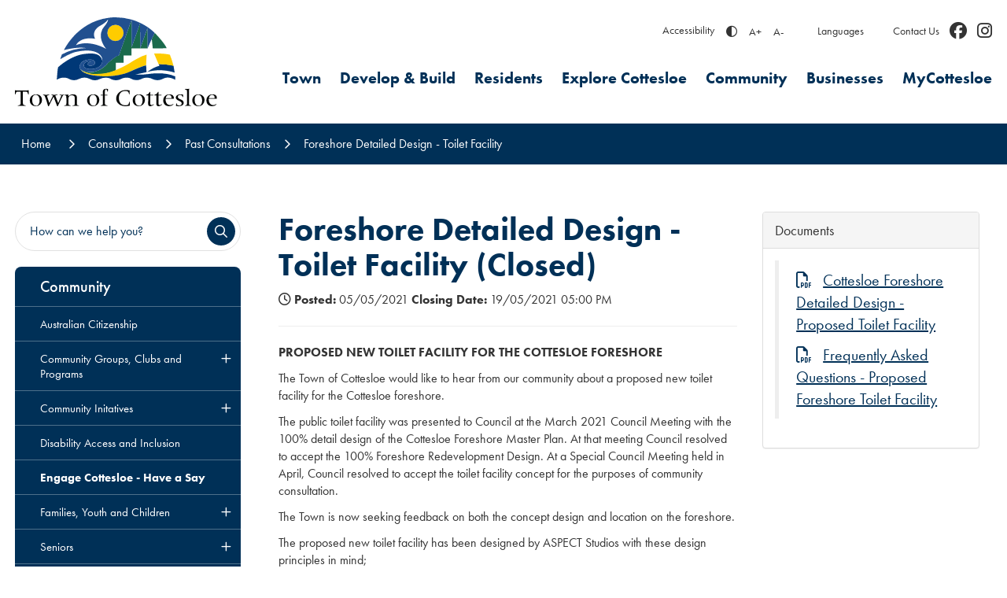

--- FILE ---
content_type: text/html; charset=utf-8
request_url: https://www.cottesloe.wa.gov.au/consultations/past/foreshore-detailed-design-toilet-facility
body_size: 133002
content:


<!--template-doctype-start-->
<!DOCTYPE html>
<!--template-doctype-end-->
<html lang="en" xmlns="http://www.w3.org/1999/xhtml">
<head><title>
	Consultation Detail - Foreshore Detailed Design - Toilet Facility (Closed) &raquo; Town of Cottesloe
</title>
    <!--template-header-start-->
    <meta charset="utf-8" /><meta name="viewport" content="width=device-width, initial-scale=1.0" /><meta http-equiv="X-UA-Compatible" content="IE=edge" /><link rel="shortcut icon" href="/Profiles/cottesloe/includes/images/favicon.ico" /><link rel="apple-touch-icon" href="/Profiles/cottesloe/includes/images/favicon.png" /><link href="https://cdn2.sparkcms.com.au/4x/font-awesome/v6/css/fontawesome-all.min.css" rel="stylesheet" /><link rel="stylesheet" href="https://use.typekit.net/qrc0cyf.css" /><link href="/profiles/cottesloe/Includes/CSS/Bootstrap.min.css" rel="stylesheet" /><link href="/profiles/Shared/CSS/spark/slick.min.css" rel="stylesheet" /><link href="/profiles/Shared/CSS/spark/slick-theme.min.css" rel="stylesheet" /><link href="/profiles/cottesloe/Includes/CSS/aEditor.min.css" rel="stylesheet" /><link href="/profiles/cottesloe/Includes/CSS/CMS.min.css" rel="stylesheet" /><link href="/profiles/cottesloe/Includes/CSS/Layout.min.css" rel="stylesheet" />
    
    <script src="/profiles/cottesloe/Includes/Scripts/spark-scripts/jquery-3.6.0.min.js"></script>
    <script src="/profiles/cottesloe/Includes/Scripts/spark-scripts/bundle.min.js"></script>

    
    <link href="https://kendo.cdn.telerik.com/2022.2.510/styles/kendo.common.min.css" rel="stylesheet" /><link href="https://kendo.cdn.telerik.com/2022.2.510/styles/kendo.default.min.css" rel="stylesheet" />
    <script src="https://kendo.cdn.telerik.com/2022.2.510/js/kendo.all.min.js"></script>
    <script src="/Search/Controls/Scripts/dist/searchSuggestions.min.js"></script>

    



    
    
    <script src="/profiles/cottesloe/Includes/Scripts/plugins/anchorific.min.js"></script>
    <script src="/profiles/cottesloe/Includes/Scripts/plugins/lightbox.min.js"></script>
    <script src="/profiles/cottesloe/Includes/Scripts/plugins/equalize.min.js"></script>
    <script src="/profiles/cottesloe/Includes/Scripts/plugins/jquery.smartmenus.min.js"></script>
    <script src="/profiles/cottesloe/Includes/Scripts/plugins/owl.carousel.min.js"></script>
    <script src="/profiles/cottesloe/Includes/Scripts/plugins/owl.carousel.thumbs.min.js"></script>
    <script src="/profiles/cottesloe/Includes/Scripts/plugins/imagesloaded.pkgd.min.js"></script>
    <script src="/profiles/cottesloe/Includes/Scripts/plugins/jquery-imagefill.min.js"></script>
    <script src="/profiles/cottesloe/Includes/Scripts/plugins/jquery.matchHeight.min.js"></script>
    <script src="/profiles/cottesloe/Includes/Scripts/plugins/jquery.fancybox.min.js"></script>
    <script src="/profiles/cottesloe/Includes/Scripts/plugins/mediaelement-and-player.min.js"></script>
    <script src="/profiles/cottesloe/Includes/Scripts/plugins/mediaelement-and-player-plugins.min.js"></script>
    <script src="/profiles/cottesloe/Includes/Scripts/plugins/wcag-utils.min.js"></script>
    <script src="/profiles/cottesloe/Includes/Scripts/plugins/js.cookie.min.js"></script>
    
    <meta name="description" content="PROPOSED NEW TOILET FACILITY FOR THE COTTESLOE FORESHORE The Town of Cottesloe would like to hear from our community about a proposed new toilet facility for the Cottesloe foreshore. " />
    <!--template-header-end-->
    
<!-- Google Tag Manager -->
<script>(function(w,d,s,l,i){w[l]=w[l]||[];w[l].push({'gtm.start':
new Date().getTime(),event:'gtm.js'});var f=d.getElementsByTagName(s)[0],
j=d.createElement(s),dl=l!='dataLayer'?'&l='+l:'';j.async=true;j.src=
'https://www.googletagmanager.com/gtm.js?id='+i+dl;f.parentNode.insertBefore(j,f);
})(window,document,'script','dataLayer','GTM-KQ3WCS6');</script>
<!-- End Google Tag Manager --></head>
<body class="contentpages">
    <!--search_ignore_begin-->

    <!--template-body-start-->
    <a href="#site-content" class="sr-only" title="Skip to Content">Skip to Content</a>
    <!--template-body-end-->
    <form method="post" action="/consultations/past/foreshore-detailed-design-toilet-facility" onsubmit="javascript:return WebForm_OnSubmit();" id="form1">
<div class="aspNetHidden">
<input type="hidden" name="__EVENTTARGET" id="__EVENTTARGET" value="" />
<input type="hidden" name="__EVENTARGUMENT" id="__EVENTARGUMENT" value="" />
<input type="hidden" name="__VIEWSTATE" id="__VIEWSTATE" value="[base64]/98VJjWv+07MMU/zkB1C7zuW84Z99M9LtZiBxxBN+28hENMxHmu96RY01DwchlID1iLqqbdMpHLYrPegJWwOrAQKxS2cR1WPGdmx0Z+hsL00mlZmoYl7b7DgPiZMPxaetuVclBEegSu5zm+GD6KiAlZ468vfjoGuKb0YZkx/0tfHBJ0Hifs5FaCm3mj8XkJLXosusaAeqchlhNGKjNSZ9+M6TRXWCJKhskItKcbzT1AMOjZHUTQ3ekGe99YIPOzaIH/[base64]/4m462InGgYxyz0e9zj2MHk+5SSlyq3Qpkl/EkVK7LeLb6oP0IeYawwp2lveX/b1m1BvNdcF3i8ZK1GvtH5cZEv2eDSe1SfytnnMlRSceZoCYDZW1MvGigLsqVQVsPsMMt2RoNA+ESehTsFyjRgpTizT6jrDhc6LPdwYkz68RkRJZzK2rx0V9vRA8p0jXfTUngB2j//Y05I5D3F/pqkCoqp8z+5TtQ7ZFFPrTQNy2QrJyp2SpYETu6kmQjy4U5y6qFtMoFPObRkP3AA9KAYPCxiIRAIbJNfzzuKtoBkFvvwnliBdTIn4OcMruLNE9/i6bXW/+K2KibA4UgeQeNxbCHbpFSrVLmlDZFEw7cYcmqLEXL9WPGmhN0Ixkg35aNp0woDyyT0tRhLk+8Y9PyOZj7xVFKKgjS7ZNCd38IB72Hq3sNgNbsckxRaVgQcFqdc8+BTMUTP2VMacQgtzke2t0Y+x9p4JXwuiT1KFohX/dRVIyqktGhilQpYYGfZXQVgajB7gkPevdOyJJWAc9x172eu6ID9Fhjjjob+AEY99Lone4Fd6i+hwQq4JvnQ1F66zdM/DAqbCJxTCuqX8a+GNcy9sjlaokWvxFcSmKit2lQS5UQBLb+aW8g3RlTtXkZpK4QijHCKZWf/KDHBsmZ04undRDjC0X8eBfwDqGJxJXoQgovSVvIdBb5j5xQkKSaWmun6J90g2yxGEJeeL/vs1wezkgKfxF0+Q/5IZOvMPY7yJhBlRsZMyzwX2sdc8H5V3HNbk49fAa9YwlYi6v9Wh2+HERlo0/OD9oIqt7oR7eyw3Bfav6YYH8krHvL6z6DVLSEHZHVEJUG8b1yyCA8Ka3KWHG6ODP3lwNA0Ozs9sCsSzbgWAJCBtesjid+QtAtEic3S7qLQI1NW+/420eRxjkwZQC2a3RYC+Shorp5OCUnqxxKJ9T8pjemrln1+Uwf1ZXIZoqjcIJBUGOv9h1mY5fW5Cl6IGs5hGZdogKTqinhfK4JYb/ayV1Rbe2XaYIn30YHbgv5MKkkp48Eqw4iulEXhKXzQN39Xf2fXtvt1AuDFm5M4aYTIxpxWsw1L0HYM9Irjd/UB+02sLUzUp3YZYzov1zZYepFXzjBTXxff3xwsrGje3Z/q+EhQ735kXHuBIUQGIHNUECLXeGXtXklrMf9qg2os+qIqds5Rb6+WHig/ugY3BCFNskjkjMqqWpzgV2q5MuA+56rACqyZA1Nw5dmFIN94SALpwHzM/sFdB/uFZkTb/KLbazm1Disz/[base64]/xR6Q8/mti5dFSwz0lqFveJQ7w9xPJGUPkXNUr9LfbM3gKB0SFu7m6kAB9EsqriYsP1OED0R63J4khwT16ZbnpDhrUuYFBw4f7umOs1acGsNbUtW7A/UqQ+4AcRTCOtI/0vkUXdA2k3IribwH1nKKaKlJ4YVrdcGhz5+4vWy/hWquTsnKyYIWxLhwreVqil01O0UB6RjCIjm0dfYuILEqMV9sCpmoMjubymXcXweSI0slYpBPx2wFqzoxUyy20MRP8mKVGz6pe/nJC9+Kaj+oNuJJ2TsVu/ki5Rcq6eVQE+a1fX+9q/ITeFR6zGzwZp2UvR3OGxW632ZzbzT4j+POYtPLvFmcA6pk2DOYFo8/D3gDOuErJKGQ+16Pb/XztegyFeveEIyHqU7/ZoI5uGoFjWsEOgI6F2TMcgcPjSs55TFRy73clen7IvryRSQSwhXsAFEX5NsufUGdOUeQrhuKm3lcuGyyL0BwIaPVVvewPE14hcXTIcBnP+XyVYluRYB5DD6Q/P/CJaIh9H2X5A9hksqmf/T2kWEU5uQNjlQdNm9bnFdGxoLv9nc2aOb/jekMwvl0bIo0loPVoZLBZB9RoWS+yohuTx8YQStDntU2RU5cTQvXcOp36TmxfjlVL9/NssWALrCsJckrpHbQTV80PSwOHitxPcVEU58v7a6VmfY+MIgZsz/ogcIv29PXzgPWTZzYXs9kevYIN3WloQrMjJJPDNugljSBpvIrEO9rJW5nR+DiJYLTwJ9ok16FuKsGDuweuu9gGK7bPMtIipzUayNUdNc+4xb/mdnhqmNaKPXuiD4Ko2cYO4FfF1kCGZvgEert1CjHrEp75CBC5mGi8XFiMltPmMd/8Zk3jv5KY9ioe7w6QGzyWFNW2jV+k5W7cFHWjlWPYj3XAo0aIs9iQG20MgLLNzQoKKRqDcgDLPmejTgQXe5h2e03BYrDLliB4Hgl/InJ3fbzyG2IbuJwx+e4nIQKOkCzcOL3HpL8v6qJroqg3S/XF7KaNU7xxsBdJo5iDfvmUljCG7TL8QBID8BlSXhEYMy1BkkEbGQbi1o0vdIrXKmj23itY4FGoQ8L+BZEZEvEKfmv7U1IfEtghu6yP0zFR3qkxK3Ayd9T3yRalg2kxB/EXZQiG0UFB++1UtWySotSvgrY3noz7Xjc9QkVDd2Z3ZywrGSNTdcKpbYuN8NQJLZ9HbPp4RWsSCXMuYH7wr801xtSR5bQK9m78hTNfeIf40gKQvvcerDgGaEy2OUQQ3/UfOr+COg8YriWoAXWQQ0f4Gl3MKYraHs+It2VLDAMJMSFKMX+r10z71bnlLcaguFwAh/+5XzNEHnMLe/lsdsFvz/uxqa11H5EbOj8cHIln9jVHmXtKlH1jqjat3DJY9VB5Er0ZxYe5fgQp8De2DJNwfJtnA+oGvAVZjGU6+ZGLpWxXxR7YcSEB3NWYnAhAGmcde1bmBJtwv5AeyOdZAtZ7FFdc/sTv68rTP7dcbrfjGKJyGtkh184GksDVrWy8GSzCScUU3KLpcJ7FOZ3bACaLOITt8OjcWIxzQlXEolU+V2q8Kt5s1dbTaHAmw0hs3Kh0g9XjffjD6GY+lgvvKIxjn9SDqRnI8B+gLkxRujwPBCOq6aVOMC9oUXQI74BcYz4ha02L0HjZa4D0mXazaetuQFN91KIj/b52IPTSY9DxhlVywFR3LZlY6ebF8NOygGFCv07LumvQPT0H5+83vmaEvJv9UGJHuIYWzrubm/nJvqG8wQZ7w0L6TJ9PseCV4wogwtTT108t5jJ+5TgibrLdcCdD/zO4eA+yJAIV+xcWIFaR5i+EuTYsite9bmjHuuGGYi6SWzsfsA=" />
</div>

<script type="text/javascript">
//<![CDATA[
var theForm = document.forms['form1'];
if (!theForm) {
    theForm = document.form1;
}
function __doPostBack(eventTarget, eventArgument) {
    if (!theForm.onsubmit || (theForm.onsubmit() != false)) {
        theForm.__EVENTTARGET.value = eventTarget;
        theForm.__EVENTARGUMENT.value = eventArgument;
        theForm.submit();
    }
}
//]]>
</script>


<script src="/WebResource.axd?d=pynGkmcFUV13He1Qd6_TZGCz0HnKTpR6vXy-rN8Xfjr8CbQCtRpMZNpffSVFAA-11d5U4w2&amp;t=638901829900000000" type="text/javascript"></script>


<script src="/ScriptResource.axd?d=1HpV3OVB0CaEXoaafcqmhsU9ZI4GBrd-J4ET283Qnxku4kmhWFGgJfKXW9m9VlWdJBPZ-kTqhrBn_rWrKKfIZ1vEhb9-yEqgQExDFuId8GXuoi69ohO2ECBzYjQOxz_bvio_ng2&amp;t=7f7f23e2" type="text/javascript"></script>
<script src="/bundles/MsAjaxJs?v=KpOQnMfBL49Czhpn-KYfZHo2O2vIoYd2h_QpL2Cfgnc1" type="text/javascript"></script>
<script src="/bundles/WebFormsJs?v=x39SmKORtgFTY6MXBL1M7nPzFXmb9tjYzjLdwIl84V81" type="text/javascript"></script>
<script src="/ScriptResource.axd?d=8u3ngCqoRB16IXgFyG-fds2p-Whao-688p1Y9gqd8NsGaREMPOaZAzPkXArWswA6FLGwUkQ5y2BU1K17KZnK_hiqXmhfPsJOSBRdTvqCBe6fsfhr0&amp;t=49151084" type="text/javascript"></script>
<script src="/ScriptResource.axd?d=07MnSMeHHM2vCqrtOnuyaXOf579vGpaFqA5-lPgI0JUvF27QArlpYOsDlmCAKoPOP41qoGpZTdjIqZpx__BlO5pF6lVA2mnf3KIG30W93Qth5y6PzBZBbUilSXJZO_XgB_0UHg2&amp;t=49151084" type="text/javascript"></script>
<script type="text/javascript">
//<![CDATA[
function WebForm_OnSubmit() {
if (typeof(ValidatorOnSubmit) == "function" && ValidatorOnSubmit() == false) return false;
return true;
}
//]]>
</script>

<div class="aspNetHidden">

	<input type="hidden" name="__VIEWSTATEGENERATOR" id="__VIEWSTATEGENERATOR" value="C2D9A4AA" />
	<input type="hidden" name="__VIEWSTATEENCRYPTED" id="__VIEWSTATEENCRYPTED" value="" />
	<input type="hidden" name="__EVENTVALIDATION" id="__EVENTVALIDATION" value="DV51tchqfkO2d3vytOeXDB8JxjZS7NFnyY5ws9A/+snvr6bSybjQPPaIbMeKNLiJNjx0Uu9QYWbpCLABa+gWZZ1bzFYvHu8pdFRvyG3o0E5cQYTw" />
</div>
        <script type="text/javascript">
//<![CDATA[
Sys.WebForms.PageRequestManager._initialize('ctl00$ScriptManager1', 'form1', ['tctl00$ContentPlaceHolder1$Consultations_usercontrol$UpdatePanel2','ContentPlaceHolder1_Consultations_usercontrol_UpdatePanel2'], [], [], 90, 'ctl00');
//]]>
</script>

        <!--template-body-start-->
        


<div id="top"></div>
<header class="site-header">
    <div class="container">
        <div class="upper">
            <div class="wcag">
                <span class="title">Accessibility</span>
                <span class="controls">
                    <button type="button" id="toolbar-highcontrast" class="btn icon wcag-text-contrast" data-schemekey="highcontrast" aria-label="High Contrast" title="Change Colour Contrast"><span aria-hidden="true" class="far fa-adjust"></span><span class="hidden">High Contrast</span></button>
                    <button type="button" class="btn icon wcag-text-increase" title="Make Text Bigger">A+<span class="hidden">Make Text Bigger</span></button>
                    <button type="button" class="btn icon wcag-text-decrease" title="Make Text Smaller">A-<span class="hidden">Make Text Smaller</span></button>
                </span>
            </div>
            
<div class="dropdown languages">
    <button type="button" class="btn btn-default dropdown-toggle" data-toggle="dropdown" aria-haspopup="true" aria-expanded="false" data-placement="bottom" title="Translate this Web page" data-original-title="Translate this Web page">Languages</button>
    <ul class="dropdown-menu">
        <li><a title="Amharic" href="javascript:void(4)" onclick="translateRedirect('am');">Amharic</a></li>
        <li><a title="Arabic" href="javascript:void(5)" onclick="translateRedirect('ar');">Arabic</a></li>
        <li><a title="Bosnian" href="javascript:void(6)" onclick="translateRedirect('bs');">Bosnian</a></li>
        <li><a title="Croatian" href="javascript:void(7)" onclick="translateRedirect('hr');">Croatian</a></li>
        <li><a title="Chinese (Simplified)" href="javascript:void(8)" onclick="translateRedirect('zh-CN');">Chinese (Simplified)</a></li>
        <li><a title="Chinese (Traditional)" href="javascript:void(9)" onclick="translateRedirect('zh-TW');">Chinese (Traditional)</a></li>
        <li><a title="Dutch" href="javascript:void(10)" onclick="translateRedirect('nl');">Dutch</a></li>
        <li><a title="English" href="javascript:void(11)" onclick="translateRedirect('en');">English</a></li>
        <li><a title="Estonian" href="javascript:void(12)" onclick="translateRedirect('et');">Estonian</a></li>
        <li><a title="Filipino" href="javascript:void(13)" onclick="translateRedirect('tl');">Filipino</a></li>
        <li><a title="French" href="javascript:void(14)" onclick="translateRedirect('fr');">French</a></li>
        <li><a title="German" href="javascript:void(15)" onclick="translateRedirect('de');">German</a></li>
        <li><a title="Greek" href="javascript:void(16)" onclick="translateRedirect('el');">Greek</a></li>
        <li><a title="Gujarati" href="javascript:void(17)" onclick="translateRedirect('gu');">Gujarati</a></li>
        <li><a title="Hindi" href="javascript:void(18)" onclick="translateRedirect('hi');">Hindi</a></li>
        <li><a title="Hungarian" href="javascript:void(19)" onclick="translateRedirect('hu');">Hungarian</a></li>
        <li><a title="Indonesian" href="javascript:void(20)" onclick="translateRedirect('id');">Indonesian</a></li>
        <li><a title="Italian" href="javascript:void(21)" onclick="translateRedirect('it');">Italian</a></li>
        <li><a title="Japanese" href="javascript:void(22)" onclick="translateRedirect('ja');">Japanese</a></li>
        <li><a title="Kannada" href="javascript:void(23)" onclick="translateRedirect('kn');">Kannada</a></li>
        <li><a title="Korean" href="javascript:void(24)" onclick="translateRedirect('ko');">Korean</a></li>
        <li><a title="Macedonian" href="javascript:void(25)" onclick="translateRedirect('mk');">Macedonian</a></li>
        <li><a title="Malay" href="javascript:void(26)" onclick="translateRedirect('ms');">Malay</a></li>
        <li><a title="Malayalam" href="javascript:void(27)" onclick="translateRedirect('ml');">Malayalam</a></li>
        <li><a title="Maltese" href="javascript:void(28)" onclick="translateRedirect('mt');">Maltese</a></li>
        <li><a title="Nepali" href="javascript:void(29)" onclick="translateRedirect('ne');">Nepali</a></li>
        <li><a title="Persian" href="javascript:void(30)" onclick="translateRedirect('fa');">Persian</a></li>
        <li><a title="Polish" href="javascript:void(31)" onclick="translateRedirect('pl');">Polish</a></li>
        <li><a title="Portuguese" href="javascript:void(32)" onclick="translateRedirect('pt');">Portuguese</a></li>
        <li><a title="Punjabi" href="javascript:void(33)" onclick="translateRedirect('pa');">Punjabi</a></li>
        <li><a title="Russian" href="javascript:void(34)" onclick="translateRedirect('ru');">Russian</a></li>
        <li><a title="Serbian" href="javascript:void(35)" onclick="translateRedirect('sr');">Serbian</a></li>
        <li><a title="Spanish" href="javascript:void(36)" onclick="translateRedirect('es');">Spanish</a></li>
        <li><a title="Tamil" href="javascript:void(37)" onclick="translateRedirect('ta');">Tamil</a></li>
        <li><a title="Thai" href="javascript:void(38)" onclick="translateRedirect('th');">Thai</a></li>
        <li><a title="Turkish" href="javascript:void(39)" onclick="translateRedirect('tr');">Turkish</a></li>
        <li><a title="Ukrainian" href="javascript:void(40)" onclick="translateRedirect('uk');">Ukrainian</a></li>
        <li><a title="Urdu" href="javascript:void(41)" onclick="translateRedirect('ur');">Urdu</a></li>
        <li><a title="Vietnamese" href="javascript:void(42)" onclick="translateRedirect('vi');">Vietnamese</a></li>
    </ul>
</div>

<div id="google_header_GoogleTranslate" style="display: none;"></div>
<script type="text/javascript">
    function googleTranslateElementInit() {
        new google.translate.TranslateElement({ pageLanguage: 'en', includedLanguages: 'am,ar,bs,hr,zh-CN,zh-TW,nl,en,et,tl,fr,de,el,gu,hi,hu,id,it,ja,kn,ko,mk,ms,ml,mt,ne,fa,pl,pt,pa,ru,sr,es,ta,th,tr,uk,ur,vi', layout: google.translate.TranslateElement.InlineLayout.SIMPLE }, 'google_header_GoogleTranslate');
    }

    function translateRedirect(lang) {
        var curUrl = document.location.protocol + "//" + document.location.hostname + document.location.pathname;
        if (document.location.port != 80 || document.location.port != 443) {
            curUrl = document.location.protocol + "//" + document.location.hostname + ":" + document.location.port + document.location.pathname;
        }
        var newUrl = curUrl + "#googtrans(" + lang + ")";
        window.location = newUrl;
        window.location.reload();
    }
</script>
<script type="text/javascript" src="//translate.google.com/translate_a/element.js?cb=googleTranslateElementInit"></script>


            <div class="contact">
                <a href="/contact.aspx" title="Contact Us">Contact Us</a>
                <a class="facebook" href="https://www.facebook.com/townofcottesloe" rel="nofollow noopener" title="Town of Cottesloe Facebook" target="_blank" aria-label="Town of Cottesloe Facebook"><span class="sr-only">Cottesloe Facebook</span><i class="fab fa-facebook"></i></a>
                <a class="facebook" href="https://www.instagram.com/townofcott" rel="nofollow noopener" title="Town of Cottesloe Instagram" target="_blank" aria-label="Town of Cottesloe Instagram"><span class="sr-only">Cottesloe Instagram</span><i class="fab fa-instagram"></i></a>
            </div>
        </div>
        <div class="logo">
            <a href="/">
                <img src="/profiles/cottesloe/Includes/Images/logo.svg" alt="Town of Cottesloe" /></a>
        </div>
        <div id="mobile-navbar">
            <ul>
                <li>
                    <a href="javascript:void(0)" id="btn-menu">Menu <span class="spark-icon fa fa-bars"></span></a>
                </li>
            </ul>
        </div>
        <div class="menu">
            <nav aria-label="Mobile Menu">
                <ul id="nav-top" class="sm sm-simple" aria-label="Website menu"><li><a title="Town" href="/town">Town</a><ul><li><a title="Town - Council" href="/town/council">Council</a><ul><li><a title="Town - Council - Council Meetings and Agendas" href="/council-meetings/">Council Meetings and Agendas</a></li><li><a title="Town - Council - Council Minutes" href="/council-meetings/past">Council Minutes</a></li><li><a title="Town - Council - Mayors Message" href="/town/council/mayors-message.aspx">Mayor&#39;s Message</a></li><li><a title="Town - Council - Mayor and Councillor Profiles" href="/staff/mayor-and-councillors">Mayor and Councillor Profiles</a></li><li><a title="Town - Council - The Organisation" href="/town/council/the-organisation.aspx">The Organisation</a></li><li><a title="Town - Council - Executive Profiles" href="/staff/executive-staff">Executive Profiles</a></li><li><a title="Town - Council - Elections" href="/town/council/elections.aspx">Elections</a></li><li><a title="Town - Council - Committees and Working Groups" href="/town/council/committees-and-working-groups.aspx">Committees and Working Groups</a></li></ul></li><li><a title="Town - Corporate Plans and Documents" href="/town/corporate-plans-and-documents">Corporate Plans and Documents</a><ul><li><a title="Town - Corporate Plans and Documents - Council Plan 2023-2033" target="_blank" href="https://www.cottesloe.wa.gov.au/documents/11724/council-plan-2023-2033">Council Plan 2023-2033</a></li><li><a title="Town - Corporate Plans and Documents - Annual Reports" href="/town/corporate-plans-and-documents/annual-reports.aspx">Annual Reports</a></li><li><a title="Town - Corporate Plans and Documents - Annual Budget" href="/town/corporate-plans-and-documents/budget-documents.aspx">Annual Budget</a></li><li><a title="Town - Corporate Plans and Documents - Fees and Charges" target="_blank" href="/profiles/cottesloe/assets/clientdata/approved_2025-2026_fees_and_charges_schedule.pdf">Fees and Charges</a></li><li><a title="Town - Corporate Plans and Documents - Commitment to Customers (Charter)" target="_blank" href="/profiles/cottesloe/assets/clientdata/documents/customer_service_charter_2024_v_2.pdf">Commitment to Customers (Charter)</a></li><li><a title="Town - Corporate Plans and Documents - Long Term Financial Plan" href="/documents/11682/long-term-financial-plan-2023-2024-to-2032-2033">Long Term Financial Plan</a></li><li><a title="Town - Corporate Plans and Documents - Asset Management Plan" href="/documents/11690/asset-management-plan-march-2023">Asset Management Plan</a></li><li><a title="Town - Corporate Plans and Documents - Audit Reports" href="/town/corporate-plans-and-documents/audit-reports.aspx">Audit Reports</a></li><li><a title="Town - Corporate Plans and Documents - More Strategic and Legislative Documents" href="/documents/strategic-and-legislative-documents">More Strategic and Legislative Documents</a></li></ul></li><li><a title="Town - News" href="/town/news">News</a><ul><li><a title="Town - News - Public Notices" href="/town/news/public-notices.aspx">Public Notices</a></li><li><a title="Town - News - Latest News" href="/news/">Latest News</a></li><li><a title="Town - News - Cottesloe News" href="/documents/cottesloe-news/2026">Cottesloe News</a></li><li><a title="Town - News - Subscribe to E-newsletters" href="/#newsletter">Subscribe to E-newsletters</a></li></ul></li><li><a title="Town - Employment" href="/town/employment">Employment</a><ul><li><a title="Town - Employment - Current Employment Vacancies" href="/employment/">Current Employment Vacancies</a></li></ul></li><li><a title="Town - Tenders and Quotations" href="/town/tenders-quotations.aspx">Tenders and Quotations</a></li><li><a title="Town - Local Laws" href="/town/local-laws.aspx">Local Laws</a></li><li><a title="Town - Policies" href="/documents/policies">Policies</a></li><li><a title="Town - Governance" href="/town/governance">Governance</a><ul><li><a title="Town - Governance - Governance Information" href="/town/governance/governance-information.aspx">Governance Information</a></li><li><a title="Town - Governance - Freedom of Information" href="/town/governance/freedom-of-information.aspx">Freedom of Information</a></li><li><a title="Town - Governance - Public Registers" href="/town/governance/delegated-authority-register.aspx">Public Registers</a></li></ul></li></ul></li><li><a title="Develop &amp; Build" href="/develop-build">Develop &amp; Build</a><ul><li><a title="Develop and Build - Planning" href="/develop-build/planning">Planning</a><ul><li><a title="Develop and Build - Planning - Planning Forms Fees and Checklists" href="/develop-build/planning/planning-forms-fees-and-checklists">Planning Forms, Fees and Checklists</a><ul><li><a title="Planning - Planning Forms Fees and Checklists - Application for Development Approval" href="/develop-build/planning/planning-forms-fees-and-checklists/application-for-development-approval.aspx">Application for Development Approval</a></li><li><a title="Planning - Planning Forms Fees and Checklists - Development Approval Exemptions for Single Houses" href="/develop-build/planning/planning-forms-fees-and-checklists/development-approval-exemptions-for-single-houses-clause-61a-deemed-to-comply-check.aspx">Development Approval Exemptions for Single Houses</a></li><li><a title="Planning - Planning Forms Fees and Checklists - Development Assessment Panel (DAP) Applications" href="/develop-build/planning/planning-forms-fees-and-checklists/development-assessment-panel-applications.aspx">Development Assessment Panel (DAP) Applications</a></li><li><a title="Planning - Planning Forms Fees and Checklists - Metropolitan Region Scheme (MRS) Applications" href="/develop-build/planning/planning-forms-fees-and-checklists/metropolitan-region-scheme-mrs-applications.aspx">Metropolitan Region Scheme (MRS) Applications</a></li><li><a title="Planning - Planning Forms Fees and Checklists - Subdivision Amalgamation Applications and Clearances" href="/develop-build/planning/planning-forms-fees-and-checklists/subdivisionamalgamation-applications-and-clearances.aspx">Subdivision/ Amalgamation Applications and Clearances</a></li><li><a title="Planning - Planning Forms Fees and Checklists - Built Strata Applications" href="/develop-build/planning/planning-forms-fees-and-checklists/built-strata-applications.aspx">Built Strata Applications</a></li><li><a title="Planning - Planning Forms Fees and Checklists - Section 40 Applications (Liquor Licence)" href="/develop-build/planning/planning-forms-fees-and-checklists/section-40-applications-liquor-licence.aspx">Section 40 Applications (Liquor Licence)</a></li><li><a title="Planning - Planning Forms Fees and Checklists - Street Address Amendment Application" href="/develop-build/planning/planning-forms-fees-and-checklists/street-address-amendment-application.aspx">Street Address Amendment Application</a></li><li><a title="Planning - Planning Forms Fees and Checklists - Planning Bond Refund Application" href="/develop-build/planning/planning-forms-fees-and-checklists/planning-bond-refund-application.aspx">Planning Bond Refund Application</a></li></ul></li><li><a title="Develop and Build - Planning - Planning Controls" href="/develop-build/planning/planning-controls">Planning Controls</a><ul><li><a title="Planning - Planning Controls - Local Planning Scheme No. 3" href="/develop-build/planning/planning-controls/local-planning-scheme-no-3.aspx">Local Planning Scheme No. 3</a></li><li><a title="Planning - Planning Controls - State Planning Policy 7.3 - Residential Design Codes" href="/develop-build/planning/planning-controls/state-planning-policy-73-residential-design-codes.aspx">State Planning Policy 7.3 - Residential Design Codes</a></li><li><a title="Planning - Planning Controls - Payment in Lieu of Parking Plan" href="/develop-build/planning/planning-controls/payment-in-lieu-of-parking-plan.aspx">Payment in Lieu of Parking Plan</a></li><li><a title="Planning - Planning Controls - Local Planning Policies" href="/develop-build/planning/planning-controls/local-planning-policies.aspx">Local Planning Policies</a></li><li><a title="Planning - Planning Controls - Design Guidelines" href="/develop-build/planning/planning-controls/design-guidelines.aspx">Design Guidelines</a></li><li><a title="Planning - Planning Controls - Local Development Plans" href="/develop-build/planning/planning-controls/local-development-plans.aspx">Local Development Plans</a></li><li><a title="Planning - Planning Controls - Reviewing Development Application Determinations" href="/develop-build/planning/planning-controls/reviewing-development-application-determinations.aspx">Reviewing Development Application Determinations</a></li></ul></li><li><a title="Develop and Build - Planning - Advertised Development Applications" href="/develop-build/planning/advertised-development-applications.aspx">Advertised Development Applications</a></li><li><a title="Develop and Build - Planning - Heritage" href="/develop-build/planning/heritage.aspx">Heritage</a></li><li><a title="Develop and Build - Planning - Development Assessment Panel (DAP) Applications" href="/develop-build/planning/dap-applications.aspx">Development Assessment Panel (DAP) Applications</a></li><li><a title="Develop and Build - Planning - Significant Development Pathway Applications" href="/develop-build/planning/state-development-assessment-unit-sdau-applications.aspx">Significant Development Pathway Applications</a></li><li><a title="Develop and Build - Planning - Short Term Rental Accommodation" href="/develop-build/planning/short-term-rental-accommodation-stra.aspx">Short Term Rental Accommodation</a></li><li><a title="Develop and Build - Planning - Design Review Panel" href="/develop-build/planning/design-advisory-panel.aspx">Design Review Panel</a></li><li><a title="Develop and Build - Planning - Strategic Planning  Local Planning Strategy" target="_blank" href="https://cottesloe.engagementhub.com.au/local-planning-strategy">Strategic Planning | Local Planning Strategy</a></li><li><a title="Develop and Build - Planning - Strategic Planning  Cottesloe Village Precinct Plan" target="_blank" href="https://cottesloe.engagementhub.com.au/precinct-structure-plan">Strategic Planning | Cottesloe Village Precinct Plan</a></li><li><a title="Develop and Build - Planning - Frequently Asked Questions" href="/develop-build/planning/planning-faq.aspx">Frequently Asked Questions</a></li></ul></li><li><a title="Develop and Build - Building and Construction" href="/develop-build/building-and-construction">Building and Construction</a><ul><li><a title="Develop and Build - Building and Construction - Building Applications" href="/develop-build/building-and-construction/application-forms-and-permits.aspx">Building Applications</a></li><li><a title="Develop and Build - Building and Construction - Private Swimming Pool and Spa" href="/develop-build/building-and-construction/swimming.aspx">Private Swimming Pool and Spa</a></li><li><a title="Develop and Build - Building and Construction - Request Copies of Building Plans" target="_blank" href="/profiles/cottesloe/assets/clientdata/building_plan_search_request_form_2025__1_.pdf">Request Copies of Building Plans</a></li><li><a title="Develop and Build - Building and Construction - Development and Construction Resources" href="/develop-build/building-and-construction/maps.aspx">Development and Construction Resources</a></li></ul></li><li><a title="Develop and Build - Major Projects" href="/develop-build/major-projects">Major Projects</a><ul><li><a title="Develop and Build - Major Projects - Cottesloe Foreshore Redevelopment Project" href="/develop-build/major-projects/foreshore-masterplan.aspx">Cottesloe Foreshore Redevelopment Project</a></li><li><a title="Develop and Build - Major Projects - Cottesloe Village Precinct Structure Plan" target="_blank" href="https://cottesloe.engagementhub.com.au/precinct-structure-plan">Cottesloe Village Precinct Structure Plan</a></li><li><a title="Develop and Build - Major Projects - Heritage Strategy" href="/develop-build/major-projects/heritage-protection.aspx">Heritage Strategy</a></li><li><a title="Develop and Build - Major Projects - Coastal Monitoring" href="/develop-build/major-projects/cottesloe-coastal-monitoring.aspx">Coastal Monitoring</a></li><li><a title="Develop and Build - Major Projects - Healthy Streets in Cottesloe" target="_blank" href="https://cottesloe.engagementhub.com.au/cottesloe-healthy-streets">Healthy Streets in Cottesloe</a></li><li><a title="Develop and Build - Major Projects - Local Planning Strategy" target="_blank" href="https://cottesloe.engagementhub.com.au/local-planning-strategy">Local Planning Strategy</a></li><li><a title="Develop and Build - Major Projects - Coastal Hazard Risk Management and Adaption Plan (CHRMAP)" href="/develop-build/major-projects/coastal-hazard-risk-management-and-adaptation-plan-chrmap.aspx">Coastal Hazard Risk Management and Adaption Plan (CHRMAP)</a></li><li><a title="Develop and Build - Major Projects - Sea View Golf Club Redevelopment" href="/develop-build/major-projects/sea-view-golf-club-redevelopment">Sea View Golf Club Redevelopment</a></li><li><a title="Develop and Build - Major Projects - Carpark Two Redevelopment Strategy" href="/develop-and-build/major-projects/carpark-two-redevelopment.aspx">Carpark Two Redevelopment Strategy</a><ul><li><a title="Major Projects - Carpark Two Redevelopment Strategy - Carpark Two Redevelopment" href="/develop-and-build/major-projects/carpark-two-redevelopment-strategy/carpark-two-redevelopment.aspx">Carpark Two Redevelopment</a></li></ul></li></ul></li><li><a title="Develop and Build - Public Maps Assets and Infrastructure" href="/develop-build/public-maps-assets-and-infrastructure">Public Maps, Assets and Infrastructure</a><ul><li><a title="Develop and Build - Public Maps Assets and Infrastructure - Roads Verges and Crossover Applications" href="/develop-build/public-maps-assets-and-infrastructure/verge-applications.aspx">Roads, Verges and Crossover Applications</a></li><li><a title="Develop and Build - Public Maps Assets and Infrastructure - Public Maps Infrastructure Assets and Works" href="/develop-build/public-maps-assets-and-infrastructure/engineering.aspx">Public Maps, Infrastructure, Assets and Works</a></li></ul></li></ul></li><li><a title="Residents" href="/residents">Residents</a><ul><li><a title="Residents - Make a Payment" href="/residents/make-a-payment">Make a Payment</a><ul><li><a title="Residents - Make a Payment - Infringement (fine) Payment" href="/residents/make-a-payment/infringement-(fine)-payment">Infringement (fine) Payment</a></li><li><a title="Residents - Make a Payment - Rates Payment" href="/residents/make-a-payment/rates-payment">Rates Payment</a></li><li><a title="Residents - Make a Payment - Debtors Tax Invoice Payment" href="/residents/make-a-payment/debtors-tax-invoice-payment">Debtors Tax Invoice Payment</a></li><li><a title="Residents - Make a Payment - How to Pay" href="/residents/make-a-payment/how-to-pay.aspx">How to Pay</a></li><li><a title="Residents - Make a Payment - Financial Hardship Assistance" href="/residents/make-a-payment/financial-hardship-assistance">Financial Hardship Assistance</a></li></ul></li><li><a title="Residents - Waste Management" href="/residents/waste-management">Waste Management</a><ul><li><a title="Residents - Waste Management - Waste Calendar" target="_blank" href="/profiles/cottesloe/assets/clientdata/document-centre/waste/25-26_waste_calendar_-_cot_-_web_version.pdf">Waste Calendar</a></li><li><a title="Residents - Waste Management - Waste and Recycling" href="/residents/waste-management/waste-and-recycling.aspx">Waste and Recycling</a></li><li><a title="Residents - Waste Management - Request for Repair or Change to Bin Services" href="/residents/waste-management/changes-to-bin-services-request.aspx">Request for Repair or Change to Bin Services</a></li><li><a title="Residents - Waste Management - Book Verge Valet" href="/residents/waste-management/verge-collections.aspx">Book Verge Valet</a></li><li><a title="Residents - Waste Management - Report a Concern with a Public Bin" href="/residents/waste-management/report-a-concern-with-a-public-bin.aspx">Report a Concern with a Public Bin</a></li></ul></li><li><a title="Residents - Ranger Services" href="/residents/ranger-services">Ranger Services</a><ul><li><a title="Residents - Ranger Services - Parking" href="/residents/ranger-services/parking-in-cottesloe.aspx">Parking</a></li><li><a title="Residents - Ranger Services - Appeals" href="/residents/ranger-services/appeals.aspx">Appeals</a></li><li><a title="Residents - Ranger Services - Pet Registration" href="/residents/ranger-services/cat-and-dog-registration.aspx">Pet Registration</a></li><li><a title="Residents - Ranger Services - Animal Control" href="/residents/ranger-services/animal-control.aspx">Animal Control</a></li><li><a title="Residents - Ranger Services - Dog Exercise Areas" href="/residents/ranger-services/dog-exercise-area.aspx">Dog Exercise Areas</a></li><li><a title="Residents - Ranger Services - Emergency Management" href="/residents/ranger-services/emergency-management">Emergency Management</a><ul><li><a title="Ranger Services - Emergency Management - Local Emergency Management Arrangements" href="/residents/ranger-services/emergency-management/local-recovery-plan.aspx">Local Emergency Management Arrangements</a></li><li><a title="Ranger Services - Emergency Management - Fire Prevention" href="/residents/ranger-services/emergency-management/fire-prevention.aspx">Fire Prevention</a></li></ul></li></ul></li><li><a title="Residents - Environment and Sustainability" href="/residents/environment-and-sustainability">Environment and Sustainability</a><ul><li><a title="Residents - Environment and Sustainability - Verge Street Tree Planting Program" href="/residents/environment-and-sustainability/verge-street-tree-planting-program.aspx">Verge Street Tree Planting Program</a></li><li><a title="Residents - Environment and Sustainability - Native Waterwise Verge Rebate" href="/residents/environment-and-sustainability/native-waterwise-verge-rebate.aspx">Native Waterwise Verge Rebate</a></li><li><a title="Residents - Environment and Sustainability - Native Plant Subsidy Scheme" href="/residents/environment-and-sustainability/native-plant-subsidy-scheme.aspx">Native Plant Subsidy Scheme</a></li><li><a title="Residents - Environment and Sustainability - Water Wise Council" href="/residents/environment-and-sustainability/water-campaign.aspx">Water Wise Council</a></li><li><a title="Residents - Environment and Sustainability - Biodiversity Conservation" href="/residents/environment-and-sustainability/cottesloe-coastcare.aspx">Biodiversity Conservation</a></li><li><a title="Residents - Environment and Sustainability - Coastal Monitoring" href="/residents/environment-and-sustainability/cottesloe-coastal-monitoring.aspx">Coastal Monitoring</a></li><li><a title="Residents - Environment and Sustainability - Cottesloe Reef" href="/residents/environment-and-sustainability/cottesloe-reef-fish-habitat-protection-area.aspx">Cottesloe Reef</a></li><li><a title="Residents - Environment and Sustainability - Other Initiatives" href="/residents/environment-and-sustainability/environment-sustainability-initiatives.aspx">Other Initiatives</a></li><li><a title="Residents - Environment and Sustainability - Adopt a Spot" href="/residents/environment-and-sustainability/adopt-a-spot.aspx">Adopt a Spot</a></li></ul></li><li><a title="Residents - Rates" href="/residents/rates">Rates</a><ul><li><a title="Residents - Rates - Rates Information" href="/residents/rates/rates-information.aspx">Rates Information</a></li><li><a title="Residents - Rates - Register for eRates" target="_blank" href="https://erates.cottesloe.wa.gov.au/">Register for eRates</a></li><li><a title="Residents - Rates - Rates Pensioner or Senior Deferments and Rebates" href="/residents/rates/pensioner-senior-application.aspx">Rates Pensioner or Senior Deferments and Rebates</a></li><li><a title="Residents - Rates - Differential Rates" href="/residents/rates/differential-rates.aspx">Differential Rates</a></li><li><a title="Residents - Rates - Rates Payment Options" href="/residents/rates/payments.aspx">Rates Payment Options</a></li></ul></li><li><a title="Residents - Home and Property" href="/residents/home-and-property">Home and Property</a><ul><li><a title="Residents - Home and Property - Residential and Visitor Parking Permits" target="_blank" href="/profiles/cottesloe/assets/clientdata/parking_permit_application_form__residential_and_visitors__2023_final.pdf">Residential and Visitor Parking Permits</a></li><li><a title="Residents - Home and Property - Community Safety and Crime Prevention" href="/residents/home-and-property/community-safety-and-crime-prevention">Community Safety and Crime Prevention</a><ul><li><a title="Home and Property - Community Safety and Crime Prevention - Neighourhood Watch" target="_blank" href="https://www.nhw.wa.gov.au/">Neighourhood Watch</a></li><li><a title="Home and Property - Community Safety and Crime Prevention - Scam Watch" target="_blank" href="https://www.scamwatch.gov.au/">Scam Watch</a></li><li><a title="Home and Property - Community Safety and Crime Prevention - Road Wise" target="_blank" href="https://www.roadwise.asn.au/">Road Wise</a></li><li><a title="Home and Property - Community Safety and Crime Prevention - Constable Care Foundation" target="_blank" href="https://constablecare.com.au/">Constable Care Foundation</a></li></ul></li><li><a title="Residents - Home and Property - Environmental Health" href="/residents/home-and-property/environmental-management.aspx">Environmental Health</a></li></ul></li></ul></li><li><a title="Explore Cottesloe" href="/explore-cottesloe">Explore Cottesloe</a><ul><li><a title="Explore Cottesloe - Eat Drink and Shop" href="/explore-cottesloe/eat-drink-and-shop">Eat, Drink and Shop</a><ul><li><a title="Explore Cottesloe - Eat Drink and Shop - Food and Drink" href="/explore-cottesloe/eat-drink-and-shop/food-and-drinks.aspx">Food and Drink</a></li><li><a title="Explore Cottesloe - Eat Drink and Shop - Lifestyle Wellness and Local Businesses" href="/explore-cottesloe/eat-drink-and-shop/fashion-and-lifestyle.aspx">Lifestyle, Wellness and Local Businesses</a></li></ul></li><li><a title="Explore Cottesloe - Things To See and Do" href="/explore-cottesloe/things-to-see-and-do">Things To See and Do</a><ul><li><a title="Explore Cottesloe - Things To See and Do - Whats On" href="/events/">What&#39;s On</a></li><li><a title="Explore Cottesloe - Things To See and Do - Events" href="/explore-cottesloe/things-to-see-and-do/events.aspx">Events</a></li><li><a title="Explore Cottesloe - Things To See and Do - Trails" href="/explore-cottesloe/things-to-see-and-do/trails.aspx">Trails</a><ul><li><a title="Things To See and Do - Trails - Cottesloe Foreshore Trail" href="/explore-cottesloe/things-to-see-and-do/trails/cottesloe-foreshore-trail">Cottesloe Foreshore Trail</a></li><li><a title="Things To See and Do - Trails - Cottesloe Sculpture Trail" href="/explore-cottesloe/things-to-see-and-do/trails/cottesloe-collection.aspx">Cottesloe Sculpture Trail</a></li><li><a title="Things To See and Do - Trails - Beach Stroll" href="/explore-cottesloe/things-to-see-and-do/trails/beach-stroll">Beach Stroll</a></li><li><a title="Things To See and Do - Trails - Cottesloe to Hilarys" href="/explore-cottesloe/things-to-see-and-do/trails/cottesloe-to-hilarys">Cottesloe to Hilarys</a></li><li><a title="Things To See and Do - Trails - Bush to Beach" href="/explore-cottesloe/things-to-see-and-do/trails/bush-to-beach">Bush to Beach</a></li></ul></li><li><a title="Explore Cottesloe - Things To See and Do - Sports and Leisure" href="/explore-cottesloe/things-to-see-and-do/sports-and-leisure">Sports and Leisure</a><ul><li><a title="Things To See and Do - Sports and Leisure - Seaview Golf Club" href="/explore-cottesloe/things-to-see-and-do/sports-and-leisure/sea-view-golf-club.aspx">Seaview Golf Club</a></li><li><a title="Things To See and Do - Sports and Leisure - Picnics" href="/explore-cottesloe/things-to-see-and-do/sports-and-leisure/picnics.aspx">Picnics</a></li><li><a title="Things To See and Do - Sports and Leisure - Water Activities" href="/explore-cottesloe/things-to-see-and-do/sports-and-leisure/water-activities.aspx">Water Activities</a></li><li><a title="Things To See and Do - Sports and Leisure - parkrun Cottesloe" target="_blank" href="https://www.parkrun.com.au/cottesloe/">parkrun Cottesloe</a></li><li><a title="Things To See and Do - Sports and Leisure - Cottesloe Tennis Club" href="/explore-cottesloe/things-to-see-and-do/sports-and-leisure/cottesloe-tennis-club.aspx">Cottesloe Tennis Club</a></li><li><a title="Things To See and Do - Sports and Leisure - Cottesloe Skate Park" href="/explore-cottesloe/things-to-see-and-do/sports-and-leisure/cottesloe-skate-park.aspx">Cottesloe Skate Park</a></li></ul></li><li><a title="Explore Cottesloe - Things To See and Do - Galleries" href="/explore-cottesloe/things-to-see-and-do/galleries">Galleries</a><ul><li><a title="Things To See and Do - Galleries - Burt Street Gallery" href="/explore-cottesloe/things-to-see-and-do/galleries/burt-street-gallery.aspx">Burt Street Gallery</a></li><li><a title="Things To See and Do - Galleries - Gullotti Galleries" href="/explore-cottesloe/things-to-see-and-do/galleries/gullotti-galleries.aspx">Gullotti Galleries</a></li><li><a title="Things To See and Do - Galleries - Tunbridge Gallery" href="/explore-cottesloe/things-to-see-and-do/galleries/tunbridge-gallery.aspx">Tunbridge Gallery</a></li><li><a title="Things To See and Do - Galleries - Linton and Kay Galleries" target="_blank" href="https://www.lintonandkay.com.au/cottesloe-gallery/">Linton &amp; Kay Galleries</a></li></ul></li><li><a title="Explore Cottesloe - Things To See and Do - Aboriginal and Torres Strait Islander Culture" href="/explore-cottesloe/things-to-see-and-do/aboriginal-and-torres-strait-islander-culture">Aboriginal and Torres Strait Islander Culture</a><ul><li><a title="Things To See and Do - Aboriginal and Torres Strait Islander Culture - Mudurup Rocks" href="/explore-cottesloe/things-to-see-and-do/aboriginal-and-torres-strait-islander-culture/mudurup-rocks.aspx">Mudurup Rocks</a></li><li><a title="Things To See and Do - Aboriginal and Torres Strait Islander Culture - Mural at Jasper Green" href="/explore-cottesloe/things-to-see-and-do/aboriginal-and-torres-strait-islander-culture/mural-at-jasper-green.aspx">Mural at Jasper Green</a></li><li><a title="Things To See and Do - Aboriginal and Torres Strait Islander Culture - History and Heritage" href="/explore-cottesloe/things-to-see-and-do/aboriginal-and-torres-strait-islander-culture/history-and-heritage.aspx">History and Heritage</a></li></ul></li></ul></li><li><a title="Explore Cottesloe - Beaches Parks and Wilderness" href="/explore-cottesloe/beaches-parks-and-wilderness">Beaches, Parks and Wilderness</a><ul><li><a title="Explore Cottesloe - Beaches Parks and Wilderness - Beaches" href="/explore-cottesloe/beaches-parks-and-wilderness/beaches">Beaches</a><ul><li><a title="Beaches Parks and Wilderness - Beaches - Cottesloe Beach" href="/explore-cottesloe/beaches-parks-and-wilderness/beaches/cottesloe-beach.aspx">Cottesloe Beach</a></li><li><a title="Beaches Parks and Wilderness - Beaches - Dog Beaches" href="/explore-cottesloe/beaches-parks-and-wilderness/beaches/dog-beaches.aspx">Dog Beaches</a></li><li><a title="Beaches Parks and Wilderness - Beaches - South Cottesloe Beach" href="/explore-cottesloe/beaches-parks-and-wilderness/beaches/south-cottesloe-beach.aspx">South Cottesloe Beach</a></li><li><a title="Beaches Parks and Wilderness - Beaches - North Cottesloe Beach" href="/explore-cottesloe/beaches-parks-and-wilderness/beaches/north-cottesloe-beach.aspx">North Cottesloe Beach</a></li></ul></li><li><a title="Explore Cottesloe - Beaches Parks and Wilderness - Parks" href="/explore-cottesloe/beaches-parks-and-wilderness/parks">Parks</a><ul><li><a title="Beaches Parks and Wilderness - Parks - Cottesloe Foreshore" href="/explore-cottesloe/beaches-parks-and-wilderness/parks/cottesloe-foreshore.aspx">Cottesloe Foreshore</a></li><li><a title="Beaches Parks and Wilderness - Parks - Civic Centre Grounds" href="/explore-cottesloe/beaches-parks-and-wilderness/parks/civic-centre-grounds.aspx">Civic Centre Grounds</a></li><li><a title="Beaches Parks and Wilderness - Parks - Cottesloe Skate Park" href="/explore-cottesloe/beaches-parks-and-wilderness/parks/cottesloe-skate-park.aspx">Cottesloe Skate Park</a></li><li><a title="Beaches Parks and Wilderness - Parks - Dutch Inn Playground" href="/explore-cottesloe/beaches-parks-and-wilderness/parks/public-open-space-and-playgrounds-strategy.aspx">Dutch Inn Playground</a></li><li><a title="Beaches Parks and Wilderness - Parks - Grant Marine Park" href="/explore-cottesloe/beaches-parks-and-wilderness/parks/grant-marine-park.aspx">Grant Marine Park</a></li><li><a title="Beaches Parks and Wilderness - Parks - Harvey Field" href="/explore-cottesloe/beaches-parks-and-wilderness/parks/harvey-field.aspx">Harvey Field</a></li><li><a title="Beaches Parks and Wilderness - Parks - Ladder Park at Andrews Place" href="/explore-cottesloe/beaches-parks-and-wilderness/parks/andrews-place.aspx">Ladder Park at Andrews Place</a></li><li><a title="Beaches Parks and Wilderness - Parks - Jasper Green" href="/explore-cottesloe/beaches-parks-and-wilderness/parks/jasper-green-reserve.aspx">Jasper Green</a></li><li><a title="Beaches Parks and Wilderness - Parks - East Cottesloe Nature Playground" href="/explore-cottesloe/beaches-parks-and-wilderness/parks/east-cottesloe-playground.aspx">East Cottesloe Nature Playground</a></li><li><a title="Beaches Parks and Wilderness - Parks - Cottesloe Natural Discovery Space at Vlamingh" href="/explore-cottesloe/beaches-parks-and-wilderness/parks/cottesloe-nature-discovery-space-at-vlamingh.aspx">Cottesloe Natural Discovery Space at Vlamingh</a></li></ul></li><li><a title="Explore Cottesloe - Beaches Parks and Wilderness - Nature" href="/explore-cottesloe/beaches-parks-and-wilderness/nature">Nature</a><ul><li><a title="Beaches Parks and Wilderness - Nature - Cottesloe Reef - Fish Habitat Protection Area" href="/explore-cottesloe/beaches-parks-and-wilderness/nature/cottesloe-reef-fish-habitat-protection-area.aspx">Cottesloe Reef - Fish Habitat Protection Area</a></li><li><a title="Beaches Parks and Wilderness - Nature - Wildlife" href="/explore-cottesloe/beaches-parks-and-wilderness/nature/native-animals-and-snakes.aspx">Wildlife</a></li><li><a title="Beaches Parks and Wilderness - Nature - Plants" href="/explore-cottesloe/beaches-parks-and-wilderness/nature/plants.aspx">Plants</a></li></ul></li></ul></li><li><a title="Explore Cottesloe - Make a Booking" href="/explore-cottesloe/make-a-booking.aspx">Make a Booking</a><ul><li><a title="Explore Cottesloe - Make a Booking - Community Facilities and Venues" href="/explore-cottesloe/make-a-booking.aspx">Community Facilities and Venues</a></li><li><a title="Explore Cottesloe - Make a Booking - Public Event Applications" href="/explore-cottesloe/make-a-booking/event-application.aspx">Public Event Applications</a></li><li><a title="Explore Cottesloe - Make a Booking - Film and Photo Shoots" href="/explore-cottesloe/make-a-booking/film-and-photo-shoot.aspx">Film and Photo Shoots</a></li><li><a title="Explore Cottesloe - Make a Booking - Beach Wheelchair" href="/explore-cottesloe/make-a-booking/beach-wheelchair.aspx">Beach Wheelchair</a></li><li><a title="Explore Cottesloe - Make a Booking - Anderson Pavilion" href="/explore-cottesloe/make-a-booking/anderson-pavilion.aspx">Anderson Pavilion</a></li><li><a title="Explore Cottesloe - Make a Booking - Parks and Reserves" href="/explore-cottesloe/make-a-booking/parks-and-reserves.aspx">Parks and Reserves</a></li><li><a title="Explore Cottesloe - Make a Booking - Private Events" href="/explore-cottesloe/make-a-booking/private-events.aspx">Private Events</a></li></ul></li><li><a title="Explore Cottesloe - About Cottesloe" href="/explore-cottesloe/about-cottesloe">About Cottesloe</a><ul><li><a title="Explore Cottesloe - About Cottesloe - Visitor Information" href="/explore-cottesloe/about-cottesloe/visitor.aspx">Visitor Information</a></li><li><a title="Explore Cottesloe - About Cottesloe - Accessibility" href="/explore-cottesloe/about-cottesloe/accessibility.aspx">Accessibility</a></li><li><a title="Explore Cottesloe - About Cottesloe - Profile" href="/explore-cottesloe/about-cottesloe/profile.aspx">Profile</a></li><li><a title="Explore Cottesloe - About Cottesloe - History and Heritage" href="/explore-cottesloe/about-cottesloe/history-and-heritage.aspx">History and Heritage</a></li></ul></li></ul></li><li><a title="Community" href="/community">Community</a><ul><li><a title="Community - Australian Citizenship" href="/community/citizenship.aspx">Australian Citizenship</a></li><li><a title="Community - Community Groups Clubs and Programs" href="/community/community-groups-clubs-and-programs">Community Groups, Clubs and Programs</a><ul><li><a title="Community - Community Groups Clubs and Programs - Community Associations and Groups" href="/community/community-groups-clubs-and-programs/community-associations-and-groups">Community Associations and Groups</a><ul><li><a title="Community Groups Clubs and Programs - Community Associations and Groups - Cottesloe Resident and Ratepayers Association" href="/community/community-groups-clubs-and-programs/community-associations-and-groups/cottesloe-residents-ratepayers-association.aspx">Cottesloe Resident and Ratepayers Association</a></li><li><a title="Community Groups Clubs and Programs - Community Associations and Groups - ProCott" href="/community/community-groups-clubs-and-programs/community-associations-and-groups/procott-inc.aspx">ProCott</a></li><li><a title="Community Groups Clubs and Programs - Community Associations and Groups - Cottesloe Coastcare Association" href="/community/community-groups-clubs-and-programs/community-associations-and-groups/cottesloe-coastcare.aspx">Cottesloe Coastcare Association</a></li><li><a title="Community Groups Clubs and Programs - Community Associations and Groups - Perth Studio Potters" href="/community/community-groups-clubs-and-programs/community-associations-and-groups/perth-studio-potters.aspx">Perth Studio Potters</a></li><li><a title="Community Groups Clubs and Programs - Community Associations and Groups - St Phillips Anglican Church" href="/community/community-groups-clubs-and-programs/community-associations-and-groups/st-philips-anglican-church.aspx">St Phillips Anglican Church</a></li><li><a title="Community Groups Clubs and Programs - Community Associations and Groups - 1st Cottesloe Scout Group" href="/community/community-groups-clubs-and-programs/community-associations-and-groups/1st-cottesloe-scout-group.aspx">1st Cottesloe Scout Group</a></li><li><a title="Community Groups Clubs and Programs - Community Associations and Groups - Cottesloe Tree Canopy Advocates" href="/community/community-groups-clubs-and-programs/community-associations-and-groups/cottesloe-tree-canopy-advocates.aspx">Cottesloe Tree Canopy Advocates</a></li></ul></li><li><a title="Community - Community Groups Clubs and Programs - Sport and Recreation Clubs" href="/community/community-groups-clubs-and-programs/sport-and-recreation-clubs">Sport and Recreation Clubs</a><ul><li><a title="Community Groups Clubs and Programs - Sport and Recreation Clubs - Cottesloe Junior Football Club" href="/community/community-groups-clubs-and-programs/sport-and-recreation-clubs/cottesloe-junior-football-club.aspx">Cottesloe Junior Football Club</a></li><li><a title="Community Groups Clubs and Programs - Sport and Recreation Clubs - Cottesloe Surf Life Saving Club" href="/community/community-groups-clubs-and-programs/sport-and-recreation-clubs/cottesloe-surf-life-saving-club.aspx">Cottesloe Surf Life Saving Club</a></li><li><a title="Community Groups Clubs and Programs - Sport and Recreation Clubs - North Cottesloe Surf Life Saving Club" href="/community/community-groups-clubs-and-programs/sport-and-recreation-clubs/north-cottesloe-surf-life-saving-club.aspx">North Cottesloe Surf Life Saving Club</a></li><li><a title="Community Groups Clubs and Programs - Sport and Recreation Clubs - Cottesloe Tennis Club" href="/community/community-groups-clubs-and-programs/sport-and-recreation-clubs/cottesloe-tennis-club.aspx">Cottesloe Tennis Club</a></li><li><a title="Community Groups Clubs and Programs - Sport and Recreation Clubs - Cottesloe Outriggers Canoe Club" href="/community/community-groups-clubs-and-programs/sport-and-recreation-clubs/cottesloe-outrigger-canoe-club.aspx">Cottesloe Outriggers Canoe Club</a></li><li><a title="Community Groups Clubs and Programs - Sport and Recreation Clubs - Sea View Golf Club" href="/community/community-groups-clubs-and-programs/sport-and-recreation-clubs/sea-view-golf-club.aspx">Sea View Golf Club</a></li><li><a title="Community Groups Clubs and Programs - Sport and Recreation Clubs - Cottesloe Rugby Club" href="/community/community-groups-clubs-and-programs/sport-and-recreation-clubs/cottesloe-rugby-club.aspx">Cottesloe Rugby Club</a></li><li><a title="Community Groups Clubs and Programs - Sport and Recreation Clubs - Cottesloe Longboard Club" href="/community/community-groups-clubs-and-programs/sport-and-recreation-clubs/cottesloe-longboard-club.aspx">Cottesloe Longboard Club</a></li><li><a title="Community Groups Clubs and Programs - Sport and Recreation Clubs - Cottesloe Amateur Football Club" href="/community/community-groups-clubs-and-programs/sport-and-recreation-clubs/cottesloe-amateur-football-club.aspx">Cottesloe Amateur Football Club</a></li><li><a title="Community Groups Clubs and Programs - Sport and Recreation Clubs - Cottesloe Board Riders Club" href="/community/community-groups-clubs-and-programs/sport-and-recreation-clubs/cottesloe-boardriders-club.aspx">Cottesloe Board Riders Club</a></li><li><a title="Community Groups Clubs and Programs - Sport and Recreation Clubs - Pod Squad" href="/community/community-groups-clubs-and-programs/sport-and-recreation-clubs/pod-squad.aspx">Pod Squad</a></li></ul></li><li><a title="Community - Community Groups Clubs and Programs - Community Programs" href="/community/community-groups-clubs-and-programs/community-programs">Community Programs</a><ul><li><a title="Community Groups Clubs and Programs - Community Programs - Music Together in Harmony" href="/community/community-groups-clubs-and-programs/community-programs/music-together-in-harmony.aspx">Music Together in Harmony</a></li><li><a title="Community Groups Clubs and Programs - Community Programs - Qigong" href="/community/community-groups-clubs-and-programs/community-programs/qigong.aspx">Qigong</a></li></ul></li></ul></li><li><a title="Community - Community Initatives" href="/community/community-initatives">Community Initatives</a><ul><li><a title="Community - Community Initatives - Reconciliation" href="/community/community-initatives/reconciliation-action-working-group.aspx">Reconciliation</a></li><li><a title="Community - Community Initatives - Disability Access and Inclusion" href="/community/community-initatives/disability-access-inclusion.aspx">Disability Access and Inclusion</a></li><li><a title="Community - Community Initatives - Community Citizen of the Year Awards" href="/community/community-initatives/community-citizen-of-the-year-awards.aspx">Community Citizen of the Year Awards</a></li><li><a title="Community - Community Initatives - Community Grants Program" href="/community/community-initatives/community-donations.aspx">Community Grants Program</a></li><li><a title="Community - Community Initatives - Volunteers" href="/community/community-initatives/volunteer-opportunities.aspx">Volunteers</a></li></ul></li><li><a title="Community - Disability Access and Inclusion" href="/community/disability-services.aspx">Disability Access and Inclusion</a></li><li><a title="Community - Engage Cottesloe - Have a Say" href="/consultations/">Engage Cottesloe - Have a Say</a></li><li><a title="Community - Families Youth and Children" href="/community/families-youth-and-children">Families, Youth and Children</a><ul><li><a title="Community - Families Youth and Children - Community Child and Adolescent Health Services" href="/community/families-youth-and-children/child-health-services-and-immunisations.aspx">Community Child and Adolescent Health Services</a></li><li><a title="Community - Families Youth and Children - Childrens Services" href="/community/families-youth-and-children/local-services-for-children.aspx">Children&#39;s Services</a><ul><li><a title="Families Youth and Children - Childrens Services - Playgroup at St Pats" href="/community/families-youth-and-children/childrens-services/playgroup-at-st-pats">Playgroup at St Pats</a></li><li><a title="Families Youth and Children - Childrens Services - Montessory Playgroup" href="/community/families-youth-and-children/childrens-services/montessory-playgroup">Montessory Playgroup</a></li><li><a title="Families Youth and Children - Childrens Services - Cottesloe Toy Library" href="/community/families-youth-and-children/childrens-services/cottesloe-toy-library">Cottesloe Toy Library</a></li><li><a title="Families Youth and Children - Childrens Services - Cottesloe Child Care Centre" href="/community/families-youth-and-children/childrens-services/cottesloe-child-care-centre">Cottesloe Child Care Centre</a></li><li><a title="Families Youth and Children - Childrens Services - YMCA Beehive OSHC" href="/community/families-youth-and-children/childrens-services/ymca-beehive-oshc">YMCA Beehive OSHC</a></li><li><a title="Families Youth and Children - Childrens Services - Care for Kids School of Early Learning" href="/community/families-youth-and-children/childrens-services/care-for-kids-school-of-early-learning">Care for Kids School of Early Learning</a></li><li><a title="Families Youth and Children - Childrens Services - Horizon North Fremantle OSHC" href="/community/families-youth-and-children/childrens-services/horizon-north-fremantle-oshc">Horizon North Fremantle OSHC</a></li><li><a title="Families Youth and Children - Childrens Services - One Tree Defence Childcare Unit" href="/community/families-youth-and-children/childrens-services/one-tree-defence-childcare-unit">One Tree Defence Childcare Unit</a></li></ul></li><li><a title="Community - Families Youth and Children - Education" href="/community/families-youth-and-children/education">Education</a><ul><li><a title="Families Youth and Children - Education - Early Learning" href="/community/families-youth-and-children/education/early-learning.aspx">Early Learning</a></li><li><a title="Families Youth and Children - Education - Primary" href="/community/families-youth-and-children/education/primary-school.aspx">Primary</a></li><li><a title="Families Youth and Children - Education - Secondary" href="/community/families-youth-and-children/education/secondary-school.aspx">Secondary</a></li></ul></li><li><a title="Community - Families Youth and Children - Activities for Youth" href="/community/families-youth-and-children/activities-for-youth">Activities for Youth</a><ul><li><a title="Families Youth and Children - Activities for Youth - Cottesloe Boardriders Club" href="/community/families-youth-and-children/activities-for-youth/cottesloe-boardriders-club.aspx">Cottesloe Boardriders Club</a></li><li><a title="Families Youth and Children - Activities for Youth - Cottesloe Junior Football Club" href="/community/families-youth-and-children/activities-for-youth/cottesloe-junior-football-club.aspx">Cottesloe Junior Football Club</a></li><li><a title="Families Youth and Children - Activities for Youth - Cott Pirates Rugby" target="_blank" href="https://www.cottrugby.com/why-join-cott-pirates">Cott Pirates Rugby</a></li><li><a title="Families Youth and Children - Activities for Youth - Cottesloe Surf Life Saving Club" target="_blank" href="https://www.cottsurf.com/cott-youth">Cottesloe Surf Life Saving Club</a></li><li><a title="Families Youth and Children - Activities for Youth - Cottesloe Tennis Club" target="_blank" href="https://cottesloetennis.com.au/play-tennis/junior-tennis/">Cottesloe Tennis Club</a></li><li><a title="Families Youth and Children - Activities for Youth - East Cottesloe Playground" href="/community/families-youth-and-children/activities-for-youth/east-cottesloe-playground.aspx">East Cottesloe Playground</a></li><li><a title="Families Youth and Children - Activities for Youth - Jasper Green Reserve" href="/community/families-youth-and-children/activities-for-youth/jasper-green-reserve.aspx">Jasper Green Reserve</a></li><li><a title="Families Youth and Children - Activities for Youth - North Cottesloe Beach" href="/community/families-youth-and-children/activities-for-youth/north-cottesloe-beach.aspx">North Cottesloe Beach</a></li><li><a title="Families Youth and Children - Activities for Youth - North Cottesloe Surf Life Saving Club" href="/community/families-youth-and-children/activities-for-youth/north-cottesloe-surf-life-saving-club.aspx">North Cottesloe Surf Life Saving Club</a></li><li><a title="Families Youth and Children - Activities for Youth - Cottesloe Beach" href="/community/families-youth-and-children/activities-for-youth/cottesloe-beach.aspx">Cottesloe Beach</a></li><li><a title="Families Youth and Children - Activities for Youth - Ladder Park" href="/community/families-youth-and-children/activities-for-youth/andrews-place.aspx">Ladder Park</a></li><li><a title="Families Youth and Children - Activities for Youth - Cottesloe Scout Group" href="/community/families-youth-and-children/activities-for-youth/cottesloe-scout-group.aspx">Cottesloe Scout Group</a></li></ul></li></ul></li><li><a title="Community - Seniors" href="/community/seniors">Seniors</a><ul><li><a title="Community - Seniors - Seniors Services" href="/community/seniors/local-organisations-aged-care-services.aspx">Seniors&#39; Services</a><ul><li><a title="Seniors - Seniors Services - RSL" href="/community/seniors/seniors-services/rsl.aspx">RSL</a></li><li><a title="Seniors - Seniors Services - Mossie Park Shed" href="/community/seniors/seniors-services/mossie-park-shed">Mossie Park Shed</a></li><li><a title="Seniors - Seniors Services - Probus" href="/community/seniors/seniors-services/cottesloe-ladies-probus-club.aspx">Probus</a></li><li><a title="Seniors - Seniors Services - Meals on Wheels" href="/community/seniors/seniors-services/meals-on-wheels.aspx">Meals on Wheels</a></li><li><a title="Seniors - Seniors Services - Westcoast Community Centre" href="/community/seniors/seniors-services/westcoast-community-centre.aspx">Westcoast Community Centre</a></li><li><a title="Seniors - Seniors Services - Support Services" href="/community/seniors/seniors-services/shine-community-services.aspx">Support Services</a></li></ul></li><li><a title="Community - Seniors - Seniors Week" href="/community/seniors/seniors.aspx">Seniors&#39; Week</a></li></ul></li><li><a title="Community - The Grove Library" href="/community/the-grove-library.aspx">The Grove Library</a></li></ul></li><li><a title="Businesses" href="/businesses">Businesses</a><ul><li><a title="Businesses - Business Licenses Permits and Approvals" href="/businesses/business-licenses-permits-and-approvals">Business Licenses, Permits and Approvals</a><ul><li><a title="Businesses - Business Licenses Permits and Approvals - Food Business Applications" href="/businesses/business-licenses-permits-and-approvals/food-safety.aspx">Food Business Applications</a><ul><li><a title="Business Licenses Permits and Approvals - Food Business Applications - Food Safety" href="/businesses/business-licenses-permits-and-approvals/food-business-applications/food-safety.aspx">Food Safety</a></li></ul></li><li><a title="Businesses - Business Licenses Permits and Approvals - Other Health Applications" href="/businesses/business-licenses-permits-and-approvals/application-forms.aspx">Other Health Applications</a></li><li><a title="Businesses - Business Licenses Permits and Approvals - Commercial Parking Applications" href="/businesses/business-licenses-permits-and-approvals/commercial-parking.aspx">Commercial Parking Applications</a></li><li><a title="Businesses - Business Licenses Permits and Approvals - Other Business Permits" href="/businesses/business-licenses-permits-and-approvals/other-business-permits.aspx">Other Business Permits</a></li><li><a title="Businesses - Business Licenses Permits and Approvals - Public Event Permit Applications" href="/businesses/business-licenses-permits-and-approvals/event-application.aspx">Public Event Permit Applications</a></li></ul></li><li><a title="Businesses - Resources" href="/businesses/resources">Resources</a><ul><li><a title="Businesses - Resources - Information for Businesses" href="/businesses/resources/important-information.aspx">Information for Businesses</a></li><li><a title="Businesses - Resources - ProCott" href="/businesses/resources/procott-inc.aspx">ProCott</a></li><li><a title="Businesses - Resources - Meeting Spaces for Businesses" href="/businesses/resources/meeting-spaces-for-businesses.aspx">Meeting Spaces for Businesses</a></li></ul></li><li><a title="Businesses - Commercial Waste" href="/businesses/commercial-waste.aspx">Commercial Waste</a></li></ul></li><li><a title="MyCottesloe" target="_blank" href="https://my.cottesloe.wa.gov.au/do-it-online">MyCottesloe</a></li></ul>
            </nav>
            <nav aria-label="Mega Menu">
                <ul id="nav-top-m" class="sm sm-simple" aria-label="Website menu"><li><a title="Town" href="/town">Town<span class="fa fa-angle-down"></span></a><ul class="mega-menu"><li><div class="mega-menu-outer-container"><div class="mega-menu-inner-container"><div class="mega-menu-column-outer"><div class="mega-menu-column"><ul class="mega-menu-main-nav"><li><a title="Town - Council" href="/town/council">Council</a><ul class="mega-menu-sublist"><li><a title="Town - Council - Council Meetings and Agendas" href="/council-meetings/">Council Meetings and Agendas</a></li><li><a title="Town - Council - Council Minutes" href="/council-meetings/past">Council Minutes</a></li><li><a title="Town - Council - Mayors Message" href="/town/council/mayors-message.aspx">Mayor&#39;s Message</a></li><li><a title="Town - Council - Mayor and Councillor Profiles" href="/staff/mayor-and-councillors">Mayor and Councillor Profiles</a></li><li><a title="Town - Council - The Organisation" href="/town/council/the-organisation.aspx">The Organisation</a></li><li><a title="Town - Council - Executive Profiles" href="/staff/executive-staff">Executive Profiles</a></li><li><a title="Town - Council - Elections" href="/town/council/elections.aspx">Elections</a></li><li><a title="Town - Council - Committees and Working Groups" href="/town/council/committees-and-working-groups.aspx">Committees and Working Groups</a></li></ul></li><li><a title="Town - Employment" href="/town/employment">Employment</a><ul class="mega-menu-sublist"><li><a title="Town - Employment - Current Employment Vacancies" href="/employment/">Current Employment Vacancies</a></li></ul></li></ul></div><div class="mega-menu-column"><ul class="mega-menu-main-nav"><li><a title="Town - Corporate Plans and Documents" href="/town/corporate-plans-and-documents">Corporate Plans and Documents</a><ul class="mega-menu-sublist"><li><a title="Town - Corporate Plans and Documents - Council Plan 2023-2033" target="_blank" href="https://www.cottesloe.wa.gov.au/documents/11724/council-plan-2023-2033">Council Plan 2023-2033</a></li><li><a title="Town - Corporate Plans and Documents - Annual Reports" href="/town/corporate-plans-and-documents/annual-reports.aspx">Annual Reports</a></li><li><a title="Town - Corporate Plans and Documents - Annual Budget" href="/town/corporate-plans-and-documents/budget-documents.aspx">Annual Budget</a></li><li><a title="Town - Corporate Plans and Documents - Fees and Charges" target="_blank" href="/profiles/cottesloe/assets/clientdata/approved_2025-2026_fees_and_charges_schedule.pdf">Fees and Charges</a></li><li><a title="Town - Corporate Plans and Documents - Commitment to Customers (Charter)" target="_blank" href="/profiles/cottesloe/assets/clientdata/documents/customer_service_charter_2024_v_2.pdf">Commitment to Customers (Charter)</a></li><li><a title="Town - Corporate Plans and Documents - Long Term Financial Plan" href="/documents/11682/long-term-financial-plan-2023-2024-to-2032-2033">Long Term Financial Plan</a></li><li><a title="Town - Corporate Plans and Documents - Asset Management Plan" href="/documents/11690/asset-management-plan-march-2023">Asset Management Plan</a></li><li><a title="Town - Corporate Plans and Documents - Audit Reports" href="/town/corporate-plans-and-documents/audit-reports.aspx">Audit Reports</a></li><li><a title="Town - Corporate Plans and Documents - More Strategic and Legislative Documents" href="/documents/strategic-and-legislative-documents">More Strategic and Legislative Documents</a></li></ul></li><li><a title="Town - Tenders and Quotations" href="/town/tenders-quotations.aspx">Tenders and Quotations</a></li></ul></div><div class="mega-menu-column"><ul class="mega-menu-main-nav"><li><a title="Town - News" href="/town/news">News</a><ul class="mega-menu-sublist"><li><a title="Town - News - Public Notices" href="/town/news/public-notices.aspx">Public Notices</a></li><li><a title="Town - News - Latest News" href="/news/">Latest News</a></li><li><a title="Town - News - Cottesloe News" href="/documents/cottesloe-news/2026">Cottesloe News</a></li><li><a title="Town - News - Subscribe to E-newsletters" href="/#newsletter">Subscribe to E-newsletters</a></li></ul></li><li><a title="Town - Local Laws" href="/town/local-laws.aspx">Local Laws</a></li><li><a title="Town - Policies" href="/documents/policies">Policies</a></li><li><a title="Town - Governance" href="/town/governance">Governance</a><ul class="mega-menu-sublist"><li><a title="Town - Governance - Governance Information" href="/town/governance/governance-information.aspx">Governance Information</a></li><li><a title="Town - Governance - Freedom of Information" href="/town/governance/freedom-of-information.aspx">Freedom of Information</a></li><li><a title="Town - Governance - Public Registers" href="/town/governance/delegated-authority-register.aspx">Public Registers</a></li></ul></li></ul></div></div></div></div></li></ul></li><li><a title="Develop &amp; Build" href="/develop-build">Develop &amp; Build<span class="fa fa-angle-down"></span></a><ul class="mega-menu"><li><div class="mega-menu-outer-container"><div class="mega-menu-inner-container"><div class="mega-menu-column-outer"><div class="mega-menu-column"><ul class="mega-menu-main-nav"><li><a title="Develop and Build - Planning" href="/develop-build/planning">Planning</a><ul class="mega-menu-sublist"><li><a title="Develop and Build - Planning - Planning Forms Fees and Checklists" href="/develop-build/planning/planning-forms-fees-and-checklists">Planning Forms, Fees and Checklists</a></li><li><a title="Develop and Build - Planning - Planning Controls" href="/develop-build/planning/planning-controls">Planning Controls</a></li><li><a title="Develop and Build - Planning - Advertised Development Applications" href="/develop-build/planning/advertised-development-applications.aspx">Advertised Development Applications</a></li><li><a title="Develop and Build - Planning - Heritage" href="/develop-build/planning/heritage.aspx">Heritage</a></li><li><a title="Develop and Build - Planning - Development Assessment Panel (DAP) Applications" href="/develop-build/planning/dap-applications.aspx">Development Assessment Panel (DAP) Applications</a></li><li><a title="Develop and Build - Planning - Significant Development Pathway Applications" href="/develop-build/planning/state-development-assessment-unit-sdau-applications.aspx">Significant Development Pathway Applications</a></li><li><a title="Develop and Build - Planning - Short Term Rental Accommodation" href="/develop-build/planning/short-term-rental-accommodation-stra.aspx">Short Term Rental Accommodation</a></li><li><a title="Develop and Build - Planning - Design Review Panel" href="/develop-build/planning/design-advisory-panel.aspx">Design Review Panel</a></li><li><a title="Develop and Build - Planning - Strategic Planning  Local Planning Strategy" target="_blank" href="https://cottesloe.engagementhub.com.au/local-planning-strategy">Strategic Planning | Local Planning Strategy</a></li><li><a title="Develop and Build - Planning - Strategic Planning  Cottesloe Village Precinct Plan" target="_blank" href="https://cottesloe.engagementhub.com.au/precinct-structure-plan">Strategic Planning | Cottesloe Village Precinct Plan</a></li><li><a title="Develop and Build - Planning - Frequently Asked Questions" href="/develop-build/planning/planning-faq.aspx">Frequently Asked Questions</a></li></ul></li></ul></div><div class="mega-menu-column"><ul class="mega-menu-main-nav"><li><a title="Develop and Build - Building and Construction" href="/develop-build/building-and-construction">Building and Construction</a><ul class="mega-menu-sublist"><li><a title="Develop and Build - Building and Construction - Building Applications" href="/develop-build/building-and-construction/application-forms-and-permits.aspx">Building Applications</a></li><li><a title="Develop and Build - Building and Construction - Private Swimming Pool and Spa" href="/develop-build/building-and-construction/swimming.aspx">Private Swimming Pool and Spa</a></li><li><a title="Develop and Build - Building and Construction - Request Copies of Building Plans" target="_blank" href="/profiles/cottesloe/assets/clientdata/building_plan_search_request_form_2025__1_.pdf">Request Copies of Building Plans</a></li><li><a title="Develop and Build - Building and Construction - Development and Construction Resources" href="/develop-build/building-and-construction/maps.aspx">Development and Construction Resources</a></li></ul></li><li><a title="Develop and Build - Public Maps Assets and Infrastructure" href="/develop-build/public-maps-assets-and-infrastructure">Public Maps, Assets and Infrastructure</a><ul class="mega-menu-sublist"><li><a title="Develop and Build - Public Maps Assets and Infrastructure - Roads Verges and Crossover Applications" href="/develop-build/public-maps-assets-and-infrastructure/verge-applications.aspx">Roads, Verges and Crossover Applications</a></li><li><a title="Develop and Build - Public Maps Assets and Infrastructure - Public Maps Infrastructure Assets and Works" href="/develop-build/public-maps-assets-and-infrastructure/engineering.aspx">Public Maps, Infrastructure, Assets and Works</a></li></ul></li></ul></div><div class="mega-menu-column"><ul class="mega-menu-main-nav"><li><a title="Develop and Build - Major Projects" href="/develop-build/major-projects">Major Projects</a><ul class="mega-menu-sublist"><li><a title="Develop and Build - Major Projects - Cottesloe Foreshore Redevelopment Project" href="/develop-build/major-projects/foreshore-masterplan.aspx">Cottesloe Foreshore Redevelopment Project</a></li><li><a title="Develop and Build - Major Projects - Cottesloe Village Precinct Structure Plan" target="_blank" href="https://cottesloe.engagementhub.com.au/precinct-structure-plan">Cottesloe Village Precinct Structure Plan</a></li><li><a title="Develop and Build - Major Projects - Heritage Strategy" href="/develop-build/major-projects/heritage-protection.aspx">Heritage Strategy</a></li><li><a title="Develop and Build - Major Projects - Coastal Monitoring" href="/develop-build/major-projects/cottesloe-coastal-monitoring.aspx">Coastal Monitoring</a></li><li><a title="Develop and Build - Major Projects - Healthy Streets in Cottesloe" target="_blank" href="https://cottesloe.engagementhub.com.au/cottesloe-healthy-streets">Healthy Streets in Cottesloe</a></li><li><a title="Develop and Build - Major Projects - Local Planning Strategy" target="_blank" href="https://cottesloe.engagementhub.com.au/local-planning-strategy">Local Planning Strategy</a></li><li><a title="Develop and Build - Major Projects - Coastal Hazard Risk Management and Adaption Plan (CHRMAP)" href="/develop-build/major-projects/coastal-hazard-risk-management-and-adaptation-plan-chrmap.aspx">Coastal Hazard Risk Management and Adaption Plan (CHRMAP)</a></li><li><a title="Develop and Build - Major Projects - Sea View Golf Club Redevelopment" href="/develop-build/major-projects/sea-view-golf-club-redevelopment">Sea View Golf Club Redevelopment</a></li><li><a title="Develop and Build - Major Projects - Carpark Two Redevelopment Strategy" href="/develop-and-build/major-projects/carpark-two-redevelopment.aspx">Carpark Two Redevelopment Strategy</a></li></ul></li></ul></div></div></div></div></li></ul></li><li><a title="Residents" href="/residents">Residents<span class="fa fa-angle-down"></span></a><ul class="mega-menu"><li><div class="mega-menu-outer-container"><div class="mega-menu-inner-container"><div class="mega-menu-column-outer"><div class="mega-menu-column"><ul class="mega-menu-main-nav"><li><a title="Residents - Make a Payment" href="/residents/make-a-payment">Make a Payment</a><ul class="mega-menu-sublist"><li><a title="Residents - Make a Payment - Infringement (fine) Payment" href="/residents/make-a-payment/infringement-(fine)-payment">Infringement (fine) Payment</a></li><li><a title="Residents - Make a Payment - Rates Payment" href="/residents/make-a-payment/rates-payment">Rates Payment</a></li><li><a title="Residents - Make a Payment - Debtors Tax Invoice Payment" href="/residents/make-a-payment/debtors-tax-invoice-payment">Debtors Tax Invoice Payment</a></li><li><a title="Residents - Make a Payment - How to Pay" href="/residents/make-a-payment/how-to-pay.aspx">How to Pay</a></li><li><a title="Residents - Make a Payment - Financial Hardship Assistance" href="/residents/make-a-payment/financial-hardship-assistance">Financial Hardship Assistance</a></li></ul></li><li><a title="Residents - Environment and Sustainability" href="/residents/environment-and-sustainability">Environment and Sustainability</a><ul class="mega-menu-sublist"><li><a title="Residents - Environment and Sustainability - Verge Street Tree Planting Program" href="/residents/environment-and-sustainability/verge-street-tree-planting-program.aspx">Verge Street Tree Planting Program</a></li><li><a title="Residents - Environment and Sustainability - Native Waterwise Verge Rebate" href="/residents/environment-and-sustainability/native-waterwise-verge-rebate.aspx">Native Waterwise Verge Rebate</a></li><li><a title="Residents - Environment and Sustainability - Native Plant Subsidy Scheme" href="/residents/environment-and-sustainability/native-plant-subsidy-scheme.aspx">Native Plant Subsidy Scheme</a></li><li><a title="Residents - Environment and Sustainability - Water Wise Council" href="/residents/environment-and-sustainability/water-campaign.aspx">Water Wise Council</a></li><li><a title="Residents - Environment and Sustainability - Biodiversity Conservation" href="/residents/environment-and-sustainability/cottesloe-coastcare.aspx">Biodiversity Conservation</a></li><li><a title="Residents - Environment and Sustainability - Coastal Monitoring" href="/residents/environment-and-sustainability/cottesloe-coastal-monitoring.aspx">Coastal Monitoring</a></li><li><a title="Residents - Environment and Sustainability - Cottesloe Reef" href="/residents/environment-and-sustainability/cottesloe-reef-fish-habitat-protection-area.aspx">Cottesloe Reef</a></li><li><a title="Residents - Environment and Sustainability - Other Initiatives" href="/residents/environment-and-sustainability/environment-sustainability-initiatives.aspx">Other Initiatives</a></li><li><a title="Residents - Environment and Sustainability - Adopt a Spot" href="/residents/environment-and-sustainability/adopt-a-spot.aspx">Adopt a Spot</a></li></ul></li></ul></div><div class="mega-menu-column"><ul class="mega-menu-main-nav"><li><a title="Residents - Waste Management" href="/residents/waste-management">Waste Management</a><ul class="mega-menu-sublist"><li><a title="Residents - Waste Management - Waste Calendar" target="_blank" href="/profiles/cottesloe/assets/clientdata/document-centre/waste/25-26_waste_calendar_-_cot_-_web_version.pdf">Waste Calendar</a></li><li><a title="Residents - Waste Management - Waste and Recycling" href="/residents/waste-management/waste-and-recycling.aspx">Waste and Recycling</a></li><li><a title="Residents - Waste Management - Request for Repair or Change to Bin Services" href="/residents/waste-management/changes-to-bin-services-request.aspx">Request for Repair or Change to Bin Services</a></li><li><a title="Residents - Waste Management - Book Verge Valet" href="/residents/waste-management/verge-collections.aspx">Book Verge Valet</a></li><li><a title="Residents - Waste Management - Report a Concern with a Public Bin" href="/residents/waste-management/report-a-concern-with-a-public-bin.aspx">Report a Concern with a Public Bin</a></li></ul></li><li><a title="Residents - Rates" href="/residents/rates">Rates</a><ul class="mega-menu-sublist"><li><a title="Residents - Rates - Rates Information" href="/residents/rates/rates-information.aspx">Rates Information</a></li><li><a title="Residents - Rates - Register for eRates" target="_blank" href="https://erates.cottesloe.wa.gov.au/">Register for eRates</a></li><li><a title="Residents - Rates - Rates Pensioner or Senior Deferments and Rebates" href="/residents/rates/pensioner-senior-application.aspx">Rates Pensioner or Senior Deferments and Rebates</a></li><li><a title="Residents - Rates - Differential Rates" href="/residents/rates/differential-rates.aspx">Differential Rates</a></li><li><a title="Residents - Rates - Rates Payment Options" href="/residents/rates/payments.aspx">Rates Payment Options</a></li></ul></li></ul></div><div class="mega-menu-column"><ul class="mega-menu-main-nav"><li><a title="Residents - Ranger Services" href="/residents/ranger-services">Ranger Services</a><ul class="mega-menu-sublist"><li><a title="Residents - Ranger Services - Parking" href="/residents/ranger-services/parking-in-cottesloe.aspx">Parking</a></li><li><a title="Residents - Ranger Services - Appeals" href="/residents/ranger-services/appeals.aspx">Appeals</a></li><li><a title="Residents - Ranger Services - Pet Registration" href="/residents/ranger-services/cat-and-dog-registration.aspx">Pet Registration</a></li><li><a title="Residents - Ranger Services - Animal Control" href="/residents/ranger-services/animal-control.aspx">Animal Control</a></li><li><a title="Residents - Ranger Services - Dog Exercise Areas" href="/residents/ranger-services/dog-exercise-area.aspx">Dog Exercise Areas</a></li><li><a title="Residents - Ranger Services - Emergency Management" href="/residents/ranger-services/emergency-management">Emergency Management</a></li></ul></li><li><a title="Residents - Home and Property" href="/residents/home-and-property">Home and Property</a><ul class="mega-menu-sublist"><li><a title="Residents - Home and Property - Residential and Visitor Parking Permits" target="_blank" href="/profiles/cottesloe/assets/clientdata/parking_permit_application_form__residential_and_visitors__2023_final.pdf">Residential and Visitor Parking Permits</a></li><li><a title="Residents - Home and Property - Community Safety and Crime Prevention" href="/residents/home-and-property/community-safety-and-crime-prevention">Community Safety and Crime Prevention</a></li><li><a title="Residents - Home and Property - Environmental Health" href="/residents/home-and-property/environmental-management.aspx">Environmental Health</a></li></ul></li></ul></div></div></div></div></li></ul></li><li><a title="Explore Cottesloe" href="/explore-cottesloe">Explore Cottesloe<span class="fa fa-angle-down"></span></a><ul class="mega-menu"><li><div class="mega-menu-outer-container"><div class="mega-menu-inner-container"><div class="mega-menu-column-outer"><div class="mega-menu-column"><ul class="mega-menu-main-nav"><li><a title="Explore Cottesloe - Eat Drink and Shop" href="/explore-cottesloe/eat-drink-and-shop">Eat, Drink and Shop</a><ul class="mega-menu-sublist"><li><a title="Explore Cottesloe - Eat Drink and Shop - Food and Drink" href="/explore-cottesloe/eat-drink-and-shop/food-and-drinks.aspx">Food and Drink</a></li><li><a title="Explore Cottesloe - Eat Drink and Shop - Lifestyle Wellness and Local Businesses" href="/explore-cottesloe/eat-drink-and-shop/fashion-and-lifestyle.aspx">Lifestyle, Wellness and Local Businesses</a></li></ul></li><li><a title="Explore Cottesloe - Make a Booking" href="/explore-cottesloe/make-a-booking.aspx">Make a Booking</a><ul class="mega-menu-sublist"><li><a title="Explore Cottesloe - Make a Booking - Community Facilities and Venues" href="/explore-cottesloe/make-a-booking.aspx">Community Facilities and Venues</a></li><li><a title="Explore Cottesloe - Make a Booking - Public Event Applications" href="/explore-cottesloe/make-a-booking/event-application.aspx">Public Event Applications</a></li><li><a title="Explore Cottesloe - Make a Booking - Film and Photo Shoots" href="/explore-cottesloe/make-a-booking/film-and-photo-shoot.aspx">Film and Photo Shoots</a></li><li><a title="Explore Cottesloe - Make a Booking - Beach Wheelchair" href="/explore-cottesloe/make-a-booking/beach-wheelchair.aspx">Beach Wheelchair</a></li><li><a title="Explore Cottesloe - Make a Booking - Anderson Pavilion" href="/explore-cottesloe/make-a-booking/anderson-pavilion.aspx">Anderson Pavilion</a></li><li><a title="Explore Cottesloe - Make a Booking - Parks and Reserves" href="/explore-cottesloe/make-a-booking/parks-and-reserves.aspx">Parks and Reserves</a></li><li><a title="Explore Cottesloe - Make a Booking - Private Events" href="/explore-cottesloe/make-a-booking/private-events.aspx">Private Events</a></li></ul></li></ul></div><div class="mega-menu-column"><ul class="mega-menu-main-nav"><li><a title="Explore Cottesloe - Things To See and Do" href="/explore-cottesloe/things-to-see-and-do">Things To See and Do</a><ul class="mega-menu-sublist"><li><a title="Explore Cottesloe - Things To See and Do - Whats On" href="/events/">What&#39;s On</a></li><li><a title="Explore Cottesloe - Things To See and Do - Events" href="/explore-cottesloe/things-to-see-and-do/events.aspx">Events</a></li><li><a title="Explore Cottesloe - Things To See and Do - Trails" href="/explore-cottesloe/things-to-see-and-do/trails.aspx">Trails</a></li><li><a title="Explore Cottesloe - Things To See and Do - Sports and Leisure" href="/explore-cottesloe/things-to-see-and-do/sports-and-leisure">Sports and Leisure</a></li><li><a title="Explore Cottesloe - Things To See and Do - Galleries" href="/explore-cottesloe/things-to-see-and-do/galleries">Galleries</a></li><li><a title="Explore Cottesloe - Things To See and Do - Aboriginal and Torres Strait Islander Culture" href="/explore-cottesloe/things-to-see-and-do/aboriginal-and-torres-strait-islander-culture">Aboriginal and Torres Strait Islander Culture</a></li></ul></li><li><a title="Explore Cottesloe - About Cottesloe" href="/explore-cottesloe/about-cottesloe">About Cottesloe</a><ul class="mega-menu-sublist"><li><a title="Explore Cottesloe - About Cottesloe - Visitor Information" href="/explore-cottesloe/about-cottesloe/visitor.aspx">Visitor Information</a></li><li><a title="Explore Cottesloe - About Cottesloe - Accessibility" href="/explore-cottesloe/about-cottesloe/accessibility.aspx">Accessibility</a></li><li><a title="Explore Cottesloe - About Cottesloe - Profile" href="/explore-cottesloe/about-cottesloe/profile.aspx">Profile</a></li><li><a title="Explore Cottesloe - About Cottesloe - History and Heritage" href="/explore-cottesloe/about-cottesloe/history-and-heritage.aspx">History and Heritage</a></li></ul></li></ul></div><div class="mega-menu-column"><ul class="mega-menu-main-nav"><li><a title="Explore Cottesloe - Beaches Parks and Wilderness" href="/explore-cottesloe/beaches-parks-and-wilderness">Beaches, Parks and Wilderness</a><ul class="mega-menu-sublist"><li><a title="Explore Cottesloe - Beaches Parks and Wilderness - Beaches" href="/explore-cottesloe/beaches-parks-and-wilderness/beaches">Beaches</a></li><li><a title="Explore Cottesloe - Beaches Parks and Wilderness - Parks" href="/explore-cottesloe/beaches-parks-and-wilderness/parks">Parks</a></li><li><a title="Explore Cottesloe - Beaches Parks and Wilderness - Nature" href="/explore-cottesloe/beaches-parks-and-wilderness/nature">Nature</a></li></ul></li></ul></div></div></div></div></li></ul></li><li><a title="Community" href="/community">Community<span class="fa fa-angle-down"></span></a><ul class="mega-menu"><li><div class="mega-menu-outer-container"><div class="mega-menu-inner-container"><div class="mega-menu-column-outer"><div class="mega-menu-column"><ul class="mega-menu-main-nav"><li><a title="Community - Australian Citizenship" href="/community/citizenship.aspx">Australian Citizenship</a></li><li><a title="Community - Disability Access and Inclusion" href="/community/disability-services.aspx">Disability Access and Inclusion</a></li><li><a title="Community - Seniors" href="/community/seniors">Seniors</a><ul class="mega-menu-sublist"><li><a title="Community - Seniors - Seniors Services" href="/community/seniors/local-organisations-aged-care-services.aspx">Seniors&#39; Services</a></li><li><a title="Community - Seniors - Seniors Week" href="/community/seniors/seniors.aspx">Seniors&#39; Week</a></li></ul></li></ul></div><div class="mega-menu-column"><ul class="mega-menu-main-nav"><li><a title="Community - Community Groups Clubs and Programs" href="/community/community-groups-clubs-and-programs">Community Groups, Clubs and Programs</a><ul class="mega-menu-sublist"><li><a title="Community - Community Groups Clubs and Programs - Community Associations and Groups" href="/community/community-groups-clubs-and-programs/community-associations-and-groups">Community Associations and Groups</a></li><li><a title="Community - Community Groups Clubs and Programs - Sport and Recreation Clubs" href="/community/community-groups-clubs-and-programs/sport-and-recreation-clubs">Sport and Recreation Clubs</a></li><li><a title="Community - Community Groups Clubs and Programs - Community Programs" href="/community/community-groups-clubs-and-programs/community-programs">Community Programs</a></li></ul></li><li><a title="Community - Engage Cottesloe - Have a Say" href="/consultations/">Engage Cottesloe - Have a Say</a></li><li><a title="Community - The Grove Library" href="/community/the-grove-library.aspx">The Grove Library</a></li></ul></div><div class="mega-menu-column"><ul class="mega-menu-main-nav"><li><a title="Community - Community Initatives" href="/community/community-initatives">Community Initatives</a><ul class="mega-menu-sublist"><li><a title="Community - Community Initatives - Reconciliation" href="/community/community-initatives/reconciliation-action-working-group.aspx">Reconciliation</a></li><li><a title="Community - Community Initatives - Disability Access and Inclusion" href="/community/community-initatives/disability-access-inclusion.aspx">Disability Access and Inclusion</a></li><li><a title="Community - Community Initatives - Community Citizen of the Year Awards" href="/community/community-initatives/community-citizen-of-the-year-awards.aspx">Community Citizen of the Year Awards</a></li><li><a title="Community - Community Initatives - Community Grants Program" href="/community/community-initatives/community-donations.aspx">Community Grants Program</a></li><li><a title="Community - Community Initatives - Volunteers" href="/community/community-initatives/volunteer-opportunities.aspx">Volunteers</a></li></ul></li><li><a title="Community - Families Youth and Children" href="/community/families-youth-and-children">Families, Youth and Children</a><ul class="mega-menu-sublist"><li><a title="Community - Families Youth and Children - Community Child and Adolescent Health Services" href="/community/families-youth-and-children/child-health-services-and-immunisations.aspx">Community Child and Adolescent Health Services</a></li><li><a title="Community - Families Youth and Children - Childrens Services" href="/community/families-youth-and-children/local-services-for-children.aspx">Children&#39;s Services</a></li><li><a title="Community - Families Youth and Children - Education" href="/community/families-youth-and-children/education">Education</a></li><li><a title="Community - Families Youth and Children - Activities for Youth" href="/community/families-youth-and-children/activities-for-youth">Activities for Youth</a></li></ul></li></ul></div></div></div></div></li></ul></li><li><a title="Businesses" href="/businesses">Businesses<span class="fa fa-angle-down"></span></a><ul class="mega-menu"><li><div class="mega-menu-outer-container"><div class="mega-menu-inner-container"><div class="mega-menu-column-outer"><div class="mega-menu-column"><ul class="mega-menu-main-nav"><li><a title="Businesses - Business Licenses Permits and Approvals" href="/businesses/business-licenses-permits-and-approvals">Business Licenses, Permits and Approvals</a><ul class="mega-menu-sublist"><li><a title="Businesses - Business Licenses Permits and Approvals - Food Business Applications" href="/businesses/business-licenses-permits-and-approvals/food-safety.aspx">Food Business Applications</a></li><li><a title="Businesses - Business Licenses Permits and Approvals - Other Health Applications" href="/businesses/business-licenses-permits-and-approvals/application-forms.aspx">Other Health Applications</a></li><li><a title="Businesses - Business Licenses Permits and Approvals - Commercial Parking Applications" href="/businesses/business-licenses-permits-and-approvals/commercial-parking.aspx">Commercial Parking Applications</a></li><li><a title="Businesses - Business Licenses Permits and Approvals - Other Business Permits" href="/businesses/business-licenses-permits-and-approvals/other-business-permits.aspx">Other Business Permits</a></li><li><a title="Businesses - Business Licenses Permits and Approvals - Public Event Permit Applications" href="/businesses/business-licenses-permits-and-approvals/event-application.aspx">Public Event Permit Applications</a></li></ul></li></ul></div><div class="mega-menu-column"><ul class="mega-menu-main-nav"><li><a title="Businesses - Resources" href="/businesses/resources">Resources</a><ul class="mega-menu-sublist"><li><a title="Businesses - Resources - Information for Businesses" href="/businesses/resources/important-information.aspx">Information for Businesses</a></li><li><a title="Businesses - Resources - ProCott" href="/businesses/resources/procott-inc.aspx">ProCott</a></li><li><a title="Businesses - Resources - Meeting Spaces for Businesses" href="/businesses/resources/meeting-spaces-for-businesses.aspx">Meeting Spaces for Businesses</a></li></ul></li></ul></div><div class="mega-menu-column"><ul class="mega-menu-main-nav"><li><a title="Businesses - Commercial Waste" href="/businesses/commercial-waste.aspx">Commercial Waste</a></li></ul></div></div></div></div></li></ul></li><li><a title="MyCottesloe" target="_blank" href="https://my.cottesloe.wa.gov.au/do-it-online">MyCottesloe<span class="fa fa-angle-down"></span></a></li></ul>
            </nav>
        </div>
    </div>
</header>


        
        
        
        <div class="breadcrumbs">
            <div class="container">
                <ul class="breadcrumb"><li><a href="/" aria-label="Breadcrumbs - Home" class="bc-home">Home</a></li><li><a href="/consultations/" aria-label="Breadcrumbs - Consultations" class="bc-item">Consultations</a></li><li><a href="/consultations/past.aspx" aria-label="Breadcrumbs - Past Consultations" class="bc-page">Past Consultations</a></li><li><a href="/consultations/past/foreshore-detailed-design-toilet-facility" aria-label="Breadcrumbs - Foreshore Detailed Design - Toilet Facility" class="bc-page">Foreshore Detailed Design - Toilet Facility</a></li></ul>

            </div>
        </div>

        

        <main id="site-content" class="main-content cp-content">
            <div class="container">
                <div class="row">
                    <div class="col-md-4 col-lg-3 site-submenu">
                        <div class="search">
                            <h1 class="sr-only">How can we help you?</h1>
                            

<div class="search-wrapper">
    <div class="search-box">
        <span>
            <input name="searchInputHeader" placeholder="How can we help you?" aria-label="Website Search" class="search-input ac_input input-search-control" autocomplete="off" />
            <input value="&#xf002;" tabindex="0" class="btn-search-control search-btn fa" type="button"  aria-label="Search Button" />
        </span>
    </div>
</div>

                        </div>
                        <ul role='menu' aria-label='Website sub menu' class='submenu sm sm-vertical'><li role='none'><a aria-label='Sub Menu - Community' role='menuitem' href='/community' title='Community'>Community</a><ul role='group'><li role='none'><a aria-label='Sub Menu - Community - Australian Citizenship' role='menuitem'  href='/community/citizenship.aspx' title='Community - Australian Citizenship'>Australian Citizenship</a></li><li role='none'><a aria-label='Sub Menu - Community - Community Groups, Clubs and Programs' role='menuitem' href='/community/community-groups-clubs-and-programs' title='Community - Community Groups, Clubs and Programs'>Community Groups, Clubs and Programs</a><ul role='group'><li role='none'><a aria-label='Sub Menu - Community Groups, Clubs and Programs - Community Associations and Groups' role='menuitem' href='/community/community-groups-clubs-and-programs/community-associations-and-groups' title='Community Groups, Clubs and Programs - Community Associations and Groups'>Community Associations and Groups</a><ul role='group'><li role='none'><a aria-label='Sub Menu - Community Associations and Groups - Cottesloe Resident and Ratepayers Association' role='menuitem'  href='/community/community-groups-clubs-and-programs/community-associations-and-groups/cottesloe-residents-ratepayers-association.aspx' title='Community Associations and Groups - Cottesloe Resident and Ratepayers Association'>Cottesloe Resident and Ratepayers Association</a></li><li role='none'><a aria-label='Sub Menu - Community Associations and Groups - ProCott' role='menuitem'  href='/community/community-groups-clubs-and-programs/community-associations-and-groups/procott-inc.aspx' title='Community Associations and Groups - ProCott'>ProCott</a></li><li role='none'><a aria-label='Sub Menu - Community Associations and Groups - Cottesloe Coastcare Association' role='menuitem'  href='/community/community-groups-clubs-and-programs/community-associations-and-groups/cottesloe-coastcare.aspx' title='Community Associations and Groups - Cottesloe Coastcare Association'>Cottesloe Coastcare Association</a></li><li role='none'><a aria-label='Sub Menu - Community Associations and Groups - Perth Studio Potters' role='menuitem'  href='/community/community-groups-clubs-and-programs/community-associations-and-groups/perth-studio-potters.aspx' title='Community Associations and Groups - Perth Studio Potters'>Perth Studio Potters</a></li><li role='none'><a aria-label='Sub Menu - Community Associations and Groups - St Phillips Anglican Church' role='menuitem'  href='/community/community-groups-clubs-and-programs/community-associations-and-groups/st-philips-anglican-church.aspx' title='Community Associations and Groups - St Phillips Anglican Church'>St Phillips Anglican Church</a></li><li role='none'><a aria-label='Sub Menu - Community Associations and Groups - 1st Cottesloe Scout Group' role='menuitem'  href='/community/community-groups-clubs-and-programs/community-associations-and-groups/1st-cottesloe-scout-group.aspx' title='Community Associations and Groups - 1st Cottesloe Scout Group'>1st Cottesloe Scout Group</a></li><li role='none'><a aria-label='Sub Menu - Community Associations and Groups - Cottesloe Tree Canopy Advocates' role='menuitem'  href='/community/community-groups-clubs-and-programs/community-associations-and-groups/cottesloe-tree-canopy-advocates.aspx' title='Community Associations and Groups - Cottesloe Tree Canopy Advocates'>Cottesloe Tree Canopy Advocates</a></li></ul></li><li role='none'><a aria-label='Sub Menu - Community Groups, Clubs and Programs - Sport and Recreation Clubs' role='menuitem' href='/community/community-groups-clubs-and-programs/sport-and-recreation-clubs' title='Community Groups, Clubs and Programs - Sport and Recreation Clubs'>Sport and Recreation Clubs</a><ul role='group'><li role='none'><a aria-label='Sub Menu - Sport and Recreation Clubs - Cottesloe Junior Football Club' role='menuitem'  href='/community/community-groups-clubs-and-programs/sport-and-recreation-clubs/cottesloe-junior-football-club.aspx' title='Sport and Recreation Clubs - Cottesloe Junior Football Club'>Cottesloe Junior Football Club</a></li><li role='none'><a aria-label='Sub Menu - Sport and Recreation Clubs - Cottesloe Surf Life Saving Club' role='menuitem'  href='/community/community-groups-clubs-and-programs/sport-and-recreation-clubs/cottesloe-surf-life-saving-club.aspx' title='Sport and Recreation Clubs - Cottesloe Surf Life Saving Club'>Cottesloe Surf Life Saving Club</a></li><li role='none'><a aria-label='Sub Menu - Sport and Recreation Clubs - North Cottesloe Surf Life Saving Club' role='menuitem'  href='/community/community-groups-clubs-and-programs/sport-and-recreation-clubs/north-cottesloe-surf-life-saving-club.aspx' title='Sport and Recreation Clubs - North Cottesloe Surf Life Saving Club'>North Cottesloe Surf Life Saving Club</a></li><li role='none'><a aria-label='Sub Menu - Sport and Recreation Clubs - Cottesloe Tennis Club' role='menuitem'  href='/community/community-groups-clubs-and-programs/sport-and-recreation-clubs/cottesloe-tennis-club.aspx' title='Sport and Recreation Clubs - Cottesloe Tennis Club'>Cottesloe Tennis Club</a></li><li role='none'><a aria-label='Sub Menu - Sport and Recreation Clubs - Cottesloe Outriggers Canoe Club' role='menuitem'  href='/community/community-groups-clubs-and-programs/sport-and-recreation-clubs/cottesloe-outrigger-canoe-club.aspx' title='Sport and Recreation Clubs - Cottesloe Outriggers Canoe Club'>Cottesloe Outriggers Canoe Club</a></li><li role='none'><a aria-label='Sub Menu - Sport and Recreation Clubs - Sea View Golf Club' role='menuitem'  href='/community/community-groups-clubs-and-programs/sport-and-recreation-clubs/sea-view-golf-club.aspx' title='Sport and Recreation Clubs - Sea View Golf Club'>Sea View Golf Club</a></li><li role='none'><a aria-label='Sub Menu - Sport and Recreation Clubs - Cottesloe Rugby Club' role='menuitem'  href='/community/community-groups-clubs-and-programs/sport-and-recreation-clubs/cottesloe-rugby-club.aspx' title='Sport and Recreation Clubs - Cottesloe Rugby Club'>Cottesloe Rugby Club</a></li><li role='none'><a aria-label='Sub Menu - Sport and Recreation Clubs - Cottesloe Longboard Club' role='menuitem'  href='/community/community-groups-clubs-and-programs/sport-and-recreation-clubs/cottesloe-longboard-club.aspx' title='Sport and Recreation Clubs - Cottesloe Longboard Club'>Cottesloe Longboard Club</a></li><li role='none'><a aria-label='Sub Menu - Sport and Recreation Clubs - Cottesloe Amateur Football Club' role='menuitem'  href='/community/community-groups-clubs-and-programs/sport-and-recreation-clubs/cottesloe-amateur-football-club.aspx' title='Sport and Recreation Clubs - Cottesloe Amateur Football Club'>Cottesloe Amateur Football Club</a></li><li role='none'><a aria-label='Sub Menu - Sport and Recreation Clubs - Cottesloe Board Riders Club' role='menuitem'  href='/community/community-groups-clubs-and-programs/sport-and-recreation-clubs/cottesloe-boardriders-club.aspx' title='Sport and Recreation Clubs - Cottesloe Board Riders Club'>Cottesloe Board Riders Club</a></li><li role='none'><a aria-label='Sub Menu - Sport and Recreation Clubs - Pod Squad' role='menuitem'  href='/community/community-groups-clubs-and-programs/sport-and-recreation-clubs/pod-squad.aspx' title='Sport and Recreation Clubs - Pod Squad'>Pod Squad</a></li></ul></li><li role='none'><a aria-label='Sub Menu - Community Groups, Clubs and Programs - Community Programs' role='menuitem' href='/community/community-groups-clubs-and-programs/community-programs' title='Community Groups, Clubs and Programs - Community Programs'>Community Programs</a><ul role='group'><li role='none'><a aria-label='Sub Menu - Community Programs - Music Together in Harmony' role='menuitem'  href='/community/community-groups-clubs-and-programs/community-programs/music-together-in-harmony.aspx' title='Community Programs - Music Together in Harmony'>Music Together in Harmony</a></li><li role='none'><a aria-label='Sub Menu - Community Programs - Qigong' role='menuitem'  href='/community/community-groups-clubs-and-programs/community-programs/qigong.aspx' title='Community Programs - Qigong'>Qigong</a></li></ul></li></ul></li><li role='none'><a aria-label='Sub Menu - Community - Community Initatives' role='menuitem' href='/community/community-initatives' title='Community - Community Initatives'>Community Initatives</a><ul role='group'><li role='none'><a aria-label='Sub Menu - Community Initatives - Reconciliation' role='menuitem'  href='/community/community-initatives/reconciliation-action-working-group.aspx' title='Community Initatives - Reconciliation'>Reconciliation</a></li><li role='none'><a aria-label='Sub Menu - Community Initatives - Disability Access and Inclusion' role='menuitem'  href='/community/community-initatives/disability-access-inclusion.aspx' title='Community Initatives - Disability Access and Inclusion'>Disability Access and Inclusion</a></li><li role='none'><a aria-label='Sub Menu - Community Initatives - Community Citizen of the Year Awards' role='menuitem'  href='/community/community-initatives/community-citizen-of-the-year-awards.aspx' title='Community Initatives - Community Citizen of the Year Awards'>Community Citizen of the Year Awards</a></li><li role='none'><a aria-label='Sub Menu - Community Initatives - Community Grants Program' role='menuitem'  href='/community/community-initatives/community-donations.aspx' title='Community Initatives - Community Grants Program'>Community Grants Program</a></li><li role='none'><a aria-label='Sub Menu - Community Initatives - Volunteers' role='menuitem'  href='/community/community-initatives/volunteer-opportunities.aspx' title='Community Initatives - Volunteers'>Volunteers</a></li></ul></li><li role='none'><a aria-label='Sub Menu - Community - Disability Access and Inclusion' role='menuitem'  href='/community/disability-services.aspx' title='Community - Disability Access and Inclusion'>Disability Access and Inclusion</a></li><li role='none'><a aria-label='Sub Menu - Community - Engage Cottesloe - Have a Say' role='menuitem' class='current' href='/consultations/' title='Community - Engage Cottesloe - Have a Say'>Engage Cottesloe - Have a Say</a></li><li role='none'><a aria-label='Sub Menu - Community - Families, Youth and Children' role='menuitem' href='/community/families-youth-and-children' title='Community - Families, Youth and Children'>Families, Youth and Children</a><ul role='group'><li role='none'><a aria-label='Sub Menu - Families, Youth and Children - Community Child and Adolescent Health Services' role='menuitem'  href='/community/families-youth-and-children/child-health-services-and-immunisations.aspx' title='Families, Youth and Children - Community Child and Adolescent Health Services'>Community Child and Adolescent Health Services</a></li><li role='none'><a aria-label='Sub Menu - Families, Youth and Children - Children&#39;s Services' role='menuitem'  href='/community/families-youth-and-children/local-services-for-children.aspx' title='Families, Youth and Children - Children&#39;s Services'>Children&#39;s Services</a><ul role='group'><li role='none'><a aria-label='Sub Menu - Children&#39;s Services - Playgroup at St Pats' role='menuitem' href='/community/families-youth-and-children/childrens-services/playgroup-at-st-pats' title='Children&#39;s Services - Playgroup at St Pats'>Playgroup at St Pats</a></li><li role='none'><a aria-label='Sub Menu - Children&#39;s Services - Montessory Playgroup' role='menuitem' href='/community/families-youth-and-children/childrens-services/montessory-playgroup' title='Children&#39;s Services - Montessory Playgroup'>Montessory Playgroup</a></li><li role='none'><a aria-label='Sub Menu - Children&#39;s Services - Cottesloe Toy Library' role='menuitem' href='/community/families-youth-and-children/childrens-services/cottesloe-toy-library' title='Children&#39;s Services - Cottesloe Toy Library'>Cottesloe Toy Library</a></li><li role='none'><a aria-label='Sub Menu - Children&#39;s Services - Cottesloe Child Care Centre' role='menuitem' href='/community/families-youth-and-children/childrens-services/cottesloe-child-care-centre' title='Children&#39;s Services - Cottesloe Child Care Centre'>Cottesloe Child Care Centre</a></li><li role='none'><a aria-label='Sub Menu - Children&#39;s Services - YMCA Beehive OSHC' role='menuitem' href='/community/families-youth-and-children/childrens-services/ymca-beehive-oshc' title='Children&#39;s Services - YMCA Beehive OSHC'>YMCA Beehive OSHC</a></li><li role='none'><a aria-label='Sub Menu - Children&#39;s Services - Care for Kids School of Early Learning' role='menuitem' href='/community/families-youth-and-children/childrens-services/care-for-kids-school-of-early-learning' title='Children&#39;s Services - Care for Kids School of Early Learning'>Care for Kids School of Early Learning</a></li><li role='none'><a aria-label='Sub Menu - Children&#39;s Services - Horizon North Fremantle OSHC' role='menuitem' href='/community/families-youth-and-children/childrens-services/horizon-north-fremantle-oshc' title='Children&#39;s Services - Horizon North Fremantle OSHC'>Horizon North Fremantle OSHC</a></li><li role='none'><a aria-label='Sub Menu - Children&#39;s Services - One Tree Defence Childcare Unit' role='menuitem' href='/community/families-youth-and-children/childrens-services/one-tree-defence-childcare-unit' title='Children&#39;s Services - One Tree Defence Childcare Unit'>One Tree Defence Childcare Unit</a></li></ul></li><li role='none'><a aria-label='Sub Menu - Families, Youth and Children - Education' role='menuitem' href='/community/families-youth-and-children/education' title='Families, Youth and Children - Education'>Education</a><ul role='group'><li role='none'><a aria-label='Sub Menu - Education - Early Learning' role='menuitem'  href='/community/families-youth-and-children/education/early-learning.aspx' title='Education - Early Learning'>Early Learning</a></li><li role='none'><a aria-label='Sub Menu - Education - Primary' role='menuitem'  href='/community/families-youth-and-children/education/primary-school.aspx' title='Education - Primary'>Primary</a></li><li role='none'><a aria-label='Sub Menu - Education - Secondary' role='menuitem'  href='/community/families-youth-and-children/education/secondary-school.aspx' title='Education - Secondary'>Secondary</a></li></ul></li><li role='none'><a aria-label='Sub Menu - Families, Youth and Children - Activities for Youth' role='menuitem' href='/community/families-youth-and-children/activities-for-youth' title='Families, Youth and Children - Activities for Youth'>Activities for Youth</a><ul role='group'><li role='none'><a aria-label='Sub Menu - Activities for Youth - Cottesloe Boardriders Club' role='menuitem'  href='/community/families-youth-and-children/activities-for-youth/cottesloe-boardriders-club.aspx' title='Activities for Youth - Cottesloe Boardriders Club'>Cottesloe Boardriders Club</a></li><li role='none'><a aria-label='Sub Menu - Activities for Youth - Cottesloe Junior Football Club' role='menuitem'  href='/community/families-youth-and-children/activities-for-youth/cottesloe-junior-football-club.aspx' title='Activities for Youth - Cottesloe Junior Football Club'>Cottesloe Junior Football Club</a></li><li role='none'><a aria-label='Sub Menu - Activities for Youth - Cott Pirates Rugby' role='menuitem' target='_blank' href='https://www.cottrugby.com/why-join-cott-pirates' title='Activities for Youth - Cott Pirates Rugby'>Cott Pirates Rugby</a></li><li role='none'><a aria-label='Sub Menu - Activities for Youth - Cottesloe Surf Life Saving Club' role='menuitem' target='_blank' href='https://www.cottsurf.com/cott-youth' title='Activities for Youth - Cottesloe Surf Life Saving Club'>Cottesloe Surf Life Saving Club</a></li><li role='none'><a aria-label='Sub Menu - Activities for Youth - Cottesloe Tennis Club' role='menuitem' target='_blank' href='https://cottesloetennis.com.au/play-tennis/junior-tennis/' title='Activities for Youth - Cottesloe Tennis Club'>Cottesloe Tennis Club</a></li><li role='none'><a aria-label='Sub Menu - Activities for Youth - East Cottesloe Playground' role='menuitem'  href='/community/families-youth-and-children/activities-for-youth/east-cottesloe-playground.aspx' title='Activities for Youth - East Cottesloe Playground'>East Cottesloe Playground</a></li><li role='none'><a aria-label='Sub Menu - Activities for Youth - Jasper Green Reserve' role='menuitem'  href='/community/families-youth-and-children/activities-for-youth/jasper-green-reserve.aspx' title='Activities for Youth - Jasper Green Reserve'>Jasper Green Reserve</a></li><li role='none'><a aria-label='Sub Menu - Activities for Youth - North Cottesloe Beach' role='menuitem'  href='/community/families-youth-and-children/activities-for-youth/north-cottesloe-beach.aspx' title='Activities for Youth - North Cottesloe Beach'>North Cottesloe Beach</a></li><li role='none'><a aria-label='Sub Menu - Activities for Youth - North Cottesloe Surf Life Saving Club' role='menuitem'  href='/community/families-youth-and-children/activities-for-youth/north-cottesloe-surf-life-saving-club.aspx' title='Activities for Youth - North Cottesloe Surf Life Saving Club'>North Cottesloe Surf Life Saving Club</a></li><li role='none'><a aria-label='Sub Menu - Activities for Youth - Cottesloe Beach' role='menuitem'  href='/community/families-youth-and-children/activities-for-youth/cottesloe-beach.aspx' title='Activities for Youth - Cottesloe Beach'>Cottesloe Beach</a></li><li role='none'><a aria-label='Sub Menu - Activities for Youth - Ladder Park' role='menuitem'  href='/community/families-youth-and-children/activities-for-youth/andrews-place.aspx' title='Activities for Youth - Ladder Park'>Ladder Park</a></li><li role='none'><a aria-label='Sub Menu - Activities for Youth - Cottesloe Scout Group' role='menuitem'  href='/community/families-youth-and-children/activities-for-youth/cottesloe-scout-group.aspx' title='Activities for Youth - Cottesloe Scout Group'>Cottesloe Scout Group</a></li></ul></li></ul></li><li role='none'><a aria-label='Sub Menu - Community - Seniors' role='menuitem' href='/community/seniors' title='Community - Seniors'>Seniors</a><ul role='group'><li role='none'><a aria-label='Sub Menu - Seniors - Seniors&#39; Services' role='menuitem'  href='/community/seniors/local-organisations-aged-care-services.aspx' title='Seniors - Seniors&#39; Services'>Seniors&#39; Services</a><ul role='group'><li role='none'><a aria-label='Sub Menu - Seniors&#39; Services - RSL' role='menuitem'  href='/community/seniors/seniors-services/rsl.aspx' title='Seniors&#39; Services - RSL'>RSL</a></li><li role='none'><a aria-label='Sub Menu - Seniors&#39; Services - Mossie Park Shed' role='menuitem' href='/community/seniors/seniors-services/mossie-park-shed' title='Seniors&#39; Services - Mossie Park Shed'>Mossie Park Shed</a></li><li role='none'><a aria-label='Sub Menu - Seniors&#39; Services - Probus' role='menuitem'  href='/community/seniors/seniors-services/cottesloe-ladies-probus-club.aspx' title='Seniors&#39; Services - Probus'>Probus</a></li><li role='none'><a aria-label='Sub Menu - Seniors&#39; Services - Meals on Wheels' role='menuitem'  href='/community/seniors/seniors-services/meals-on-wheels.aspx' title='Seniors&#39; Services - Meals on Wheels'>Meals on Wheels</a></li><li role='none'><a aria-label='Sub Menu - Seniors&#39; Services - Westcoast Community Centre' role='menuitem'  href='/community/seniors/seniors-services/westcoast-community-centre.aspx' title='Seniors&#39; Services - Westcoast Community Centre'>Westcoast Community Centre</a></li><li role='none'><a aria-label='Sub Menu - Seniors&#39; Services - Support Services' role='menuitem'  href='/community/seniors/seniors-services/shine-community-services.aspx' title='Seniors&#39; Services - Support Services'>Support Services</a></li></ul></li><li role='none'><a aria-label='Sub Menu - Seniors - Seniors&#39; Week' role='menuitem'  href='/community/seniors/seniors.aspx' title='Seniors - Seniors&#39; Week'>Seniors&#39; Week</a></li></ul></li><li role='none'><a aria-label='Sub Menu - Community - The Grove Library' role='menuitem'  href='/community/the-grove-library.aspx' title='Community - The Grove Library'>The Grove Library</a></li></ul></li></ul>
                    </div>
                    <div class="col-md-8 col-lg-9 cp-placeholder">
                        <!--search_ignore_end-->
                        <!--keyoti_search_weight_boost_factor="5"-->
                        
    

<div class="consultation-detail">
    <section class="main-channel col-md-8">
        <h1>Foreshore Detailed Design - Toilet Facility (Closed)</h1>
		<p class="dateline"><span aria-hidden="true" class="spark-icon far fa-clock"></span> <strong>Posted:</strong> 05/05/2021 <strong>Closing Date:</strong> 19/05/2021 05:00 PM</p>
		<hr />
        <div class="detail">
            <p><strong>PROPOSED NEW TOILET FACILITY FOR THE COTTESLOE FORESHORE</strong></p>
<p>The Town of Cottesloe would like to hear from our community about a proposed new toilet facility for the Cottesloe foreshore.</p>
<p>The public toilet facility was presented to Council at the March 2021 Council Meeting with the 100% detail design of the Cottesloe Foreshore Master Plan. At that meeting Council resolved to accept the 100% Foreshore Redevelopment Design. At a Special Council Meeting held in April, Council resolved to accept the toilet facility concept for the purposes of community consultation.</p>
<p>The Town is now seeking feedback on both the concept design and location on the foreshore.</p>
<p>The proposed new toilet facility has been designed by ASPECT Studios with these design principles in mind;</p>
<ul>
<li>designed using limestone materials that are in keeping with the limestone structures along the foreshore such as the limestone walls, terraces and Sundial;</li>
<li>located on the foreshore opposite Napier Street, adjacent to the proposed play equipment as part of the Foreshore upgrade detail design;</li>
<li>the small and efficient building footprint ( 7m long x 4m wide and 7m in height) minimises impact on the foreshore; and</li>
<li>the new toilet facility will complement the existing Indiana toilets and change rooms.</li>
</ul>
<p>Further information is available below. Please provide your feedback via a short survey by 5pm on Wednesday, 19 May 2021. Feedback received will be presented at an upcoming meeting for Council to determine the future of the proposed new facility.</p>
<p style="text-align: center;"><a href="https://www.surveymonkey.com/r/4shore_ProposedToiletFacility" title="Survey - Proposed Toilet Facility" target="_blank"><img alt="Survey - New Toilet Facility - Foreshore" src="/Profiles/cottesloe/Assets/ClientData/Have_a_Say/take-the-survey-button-1.png" width="220" height="68" /></a></p>
            
        </div>
        <!-- Comments/Polls/Surveys -->
        
    </section>
    <div class="side-channel col-md-4">
        <!-- Contacts -->
        
        <!-- AdditionalInfo -->
        
        <!-- Images -->
        

        <!-- Documents -->
        
<div class="panel panel-default docs">
    <div class='panel-heading'>
        
        <div class="panel-title">Documents</div>
        
</div>
<div class='panel-body'>
    <div class="file-link">
        <blockquote>
            
            <p><a target="_blank" title='View Cottesloe Foreshore Detailed Design - Proposed Toilet Facility' aria-label='Cottesloe Foreshore Detailed Design - Proposed Toilet Facility' href='/consultations/past/foreshore-detailed-design-toilet-facility/documents/cottesloe-foreshore-detailed-design-100-toilet-facility.pdf'>Cottesloe Foreshore Detailed Design - Proposed Toilet Facility</a></p>
            
            <p><a target="_blank" title='View Frequently Asked Questions - Proposed Foreshore Toilet Facility' aria-label='Frequently Asked Questions - Proposed Foreshore Toilet Facility' href='/consultations/past/foreshore-detailed-design-toilet-facility/documents/frequently-asked-questions-proposed-foreshore-toilet-facility.pdf'>Frequently Asked Questions - Proposed Foreshore Toilet Facility</a></p>
            
        </blockquote>
    </div>

</div>

        

        <!--- Project Time Line---->
        
    </div>
</div>
<input type="hidden" name="ctl00$ContentPlaceHolder1$Consultations_usercontrol$hdnActiveTab" id="ContentPlaceHolder1_Consultations_usercontrol_hdnActiveTab" value="0" />
<script type="text/javascript">
    function resizeImages() {
        if ($('.file-images ul li').length > 0) {
            $('.file-images ul li').imagefill();
        }
    }
    $(document).ready(function () {
        //set first tab to active.
		bindTabs();
		//Requ
		resizeImages();
		$('.tab-content').find(".tab-pane").first().addClass("in");
       // Survery
       // $('.tab-content').ActiveTabIndex=2
    });

    var prm = Sys.WebForms.PageRequestManager.getInstance();

    prm.add_endRequest(function (sender) {
        bindTabs();
        resizeImages();
        $(function () {
            var currTab = $("#ContentPlaceHolder1_Consultations_usercontrol_hdnActiveTab").val();                        
        });
    });

    function bindTabs() {
        $(function () {
            var currTab = $("#ContentPlaceHolder1_Consultations_usercontrol_hdnActiveTab").val();
            if (currTab != "")
                $('#ConsultationDetail a[href="#' + currTab + '"').tab('show');
        });
        $("#ConsultationDetail li a").click(function () {
            $("#ContentPlaceHolder1_Consultations_usercontrol_hdnActiveTab").val($(this).attr("href").replace("#", ""));
        });

        if ($(".nav-tabs li").length > 0 && $("#ContentPlaceHolder1_Consultations_usercontrol_hdnActiveTab").val() == "0") {
            $(".nav-tabs li:first-child").removeClass("active");
            $(".nav-tabs li:first-child").addClass("active");
        }
        //set first tab content to active.
        if ($(".tab-content .tab-pane").length > 0 && $("#ContentPlaceHolder1_Consultations_usercontrol_hdnActiveTab").val() == "0") {
            $(".tab-content .tab-pane:first-child").removeClass("active");
            $(".tab-content .tab-pane:first-child").addClass("active");
        }
        $('#ConsultationDetail a[href="#consultationComments"').tab('show');
        
    }
</script>

                        <!--search_ignore_begin-->
                    </div>
                </div>
            </div>
        </main>
        <footer class="site-footer">
    <div class="container">
        <div class="upper">
            <div class="row">
                <div class="col-sm-6 col-lg-3">
                    
<div class="contact content-area">
    <h1>Contact</h1>
<ul>
<li>9285 5000</li>
<li><a href="mailto:town@cottesloe.wa.gov.au" title="Click for more information">town@cottesloe.wa.gov.au</a></li>
</ul>
<p>109 Broome Street, Cottesloe WA 6011<br />PO Box 606, Cottesloe WA 6911</p>
</div>
                </div>
                <div class="col-sm-6 col-lg-3">
                    
<div class="opening-hours content-area">
    <h1>Office Hours</h1>
<p>8.30am - 4.30pm, Monday to Friday (excluding public holidays)</p>
<ul>
<li><a href="https://www.facebook.com/townofcottesloe" rel="nofollow noopener" title="Town of Cottesloe Facebook" target="_blank"><span class="hidden">Cottesloe Facebook</span><span class="fab fa-facebook"></span></a></li>
<li><a href="https://www.instagram.com/townofcott/" rel="nofollow noopener" title="Town of Cottesloe Instagram" target="_blank"><span class="hidden">Cottesloe Instagram</span><span class="fab fa-instagram"></span></a></li>
<li><a href="https://www.youtube.com/@TownofCottesloe-kf9ir?app=desktop" rel="nofollow noopener" title="Town of Cottesloe YouTube" target="_blank"><span class="hidden">Cottesloe YouTube</span><span class="fab fa-youtube"></span></a></li>
</ul>
</div>
                </div>
                <div class="col-sm-12 col-lg-5 col-lg-offset-1">
                    
<div class="aoc content-area">
    <p><strong>Acknowledgement of Country</strong><br />The Town of Cottesloe acknowledges the Whadjuk Nyoongar people as the traditional custodians of the lands and waters where the Town is situated. We pay our respects to their Elders past, present and emerging.</p>
</div>
                </div>
            </div>
        </div>
        <div class="lower">
            <div class="links">
                <span class="text">&copy; 2026 Town of Cottesloe&nbsp;&nbsp;|&nbsp;&nbsp;</span>
                <a href="/privacy-policy.aspx" title="Privacy Policy">Privacy Policy</a>&nbsp;&nbsp;|&nbsp;&nbsp;
                <a href="/sitemap.aspx" title="Sitemap">Sitemap</a>&nbsp;&nbsp;|&nbsp;&nbsp;
                <a href="/disclaimer.aspx" title="Disclaimer">Disclaimer</a>
            </div>
            <object class="cc-badge" aria-label="CouncilConnect Website by Market Creations Agency" title="CouncilConnect Website by Market Creations Agency" type="image/svg+xml" data="/profiles/cottesloe/Includes/Images/cc-mono.svg" width="149" height="70"></object>
            <div class="totop">
                <a href="#top" title="Back to top" aria-label="Back to top">Back to top<i class="far fa-arrow-up"></i></a>
            </div>
        </div>
    </div>
</footer>

        
        <script src="/profiles/cottesloe/Includes/Scripts/plugins/slick.min.js"></script>
        <script src="/profiles/cottesloe/Includes/Scripts/main.min.js"></script>
        <script src="/profiles/cottesloe/Includes/Scripts/mobile-nav.min.js"></script>
        <script src="/profiles/shared/scripts/spark-shared.min.js"></script>
        <script src="/profiles/Shared/Scripts/single-page-nav.min.js"></script>

        
        <!--template-body-end-->
        
        <script type='text/javascript' src='/bundles/cottesloe/scripts?v=qAaVS2P8JafP1lNZ_qyT8fh9SWwM__bRBE6FkfSYwzs1'></script>
    

<script type="text/javascript">
//<![CDATA[

var Page_ValidationActive = false;
if (typeof(ValidatorOnLoad) == "function") {
    ValidatorOnLoad();
}

function ValidatorOnSubmit() {
    if (Page_ValidationActive) {
        return ValidatorCommonOnSubmit();
    }
    else {
        return true;
    }
}
        //]]>
</script>
</form>
    <!--search_ignore_end-->
<script type="text/javascript" src="https://cdn.infisecure.com/barracuda.js"></script><script type="text/javascript" src="/bnith__v3A4l01ycx-ymNn8B6OaRSqG0O-HgdLqfHQgjaJtuPKa4_oCqnNqo9_uhCQ0XF0p"></script> <script language="JavaScript" type="text/javascript">const _0x35e8=['visitorId','18127kSXadA','356575NPKVMA','7306axxsAH','get','657833TzFjkt','717302TQdBjl','34lMHocq','x-bni-rncf=1769767282124;expires=Thu, 01 Jan 2037 00:00:00 UTC;path=/;','61XMWbpU','cookie',';expires=Thu, 01 Jan 2037 00:00:00 UTC;path=/;','then','651866OSUgMa','811155xdatvf','x-bni-fpc='];function _0x258e(_0x5954fe,_0x43567d){return _0x258e=function(_0x35e81f,_0x258e26){_0x35e81f=_0x35e81f-0x179;let _0x1280dc=_0x35e8[_0x35e81f];return _0x1280dc;},_0x258e(_0x5954fe,_0x43567d);}(function(_0x5674de,_0xdcf1af){const _0x512a29=_0x258e;while(!![]){try{const _0x55f636=parseInt(_0x512a29(0x17b))+-parseInt(_0x512a29(0x179))*parseInt(_0x512a29(0x17f))+-parseInt(_0x512a29(0x183))+-parseInt(_0x512a29(0x184))+parseInt(_0x512a29(0x187))*parseInt(_0x512a29(0x17d))+parseInt(_0x512a29(0x188))+parseInt(_0x512a29(0x17c));if(_0x55f636===_0xdcf1af)break;else _0x5674de['push'](_0x5674de['shift']());}catch(_0xd3a1ce){_0x5674de['push'](_0x5674de['shift']());}}}(_0x35e8,0x6b42d));function getClientIdentity(){const _0x47e86b=_0x258e,_0x448fbc=FingerprintJS['load']();_0x448fbc[_0x47e86b(0x182)](_0x4bb924=>_0x4bb924[_0x47e86b(0x17a)]())[_0x47e86b(0x182)](_0x2f8ca1=>{const _0x44872c=_0x47e86b,_0xa48f50=_0x2f8ca1[_0x44872c(0x186)];document[_0x44872c(0x180)]=_0x44872c(0x185)+_0xa48f50+_0x44872c(0x181),document[_0x44872c(0x180)]=_0x44872c(0x17e);});}getClientIdentity();</script></body>

</html>


--- FILE ---
content_type: text/css;charset=utf-8
request_url: https://use.typekit.net/qrc0cyf.css
body_size: 628
content:
/*
 * The Typekit service used to deliver this font or fonts for use on websites
 * is provided by Adobe and is subject to these Terms of Use
 * http://www.adobe.com/products/eulas/tou_typekit. For font license
 * information, see the list below.
 *
 * futura-pt:
 *   - http://typekit.com/eulas/00000000000000000001008f
 *   - http://typekit.com/eulas/000000000000000000010091
 *   - http://typekit.com/eulas/000000000000000000010092
 *   - http://typekit.com/eulas/000000000000000000013365
 *   - http://typekit.com/eulas/000000000000000000010095
 *   - http://typekit.com/eulas/000000000000000000010096
 *
 * © 2009-2026 Adobe Systems Incorporated. All Rights Reserved.
 */
/*{"last_published":"2022-12-22 04:45:42 UTC"}*/

@import url("https://p.typekit.net/p.css?s=1&k=qrc0cyf&ht=tk&f=10879.10881.10882.10884.10885.10886&a=5349617&app=typekit&e=css");

@font-face {
font-family:"futura-pt";
src:url("https://use.typekit.net/af/2cd6bf/00000000000000000001008f/27/l?primer=7cdcb44be4a7db8877ffa5c0007b8dd865b3bbc383831fe2ea177f62257a9191&fvd=n5&v=3") format("woff2"),url("https://use.typekit.net/af/2cd6bf/00000000000000000001008f/27/d?primer=7cdcb44be4a7db8877ffa5c0007b8dd865b3bbc383831fe2ea177f62257a9191&fvd=n5&v=3") format("woff"),url("https://use.typekit.net/af/2cd6bf/00000000000000000001008f/27/a?primer=7cdcb44be4a7db8877ffa5c0007b8dd865b3bbc383831fe2ea177f62257a9191&fvd=n5&v=3") format("opentype");
font-display:auto;font-style:normal;font-weight:500;font-stretch:normal;
}

@font-face {
font-family:"futura-pt";
src:url("https://use.typekit.net/af/309dfe/000000000000000000010091/27/l?primer=7cdcb44be4a7db8877ffa5c0007b8dd865b3bbc383831fe2ea177f62257a9191&fvd=n7&v=3") format("woff2"),url("https://use.typekit.net/af/309dfe/000000000000000000010091/27/d?primer=7cdcb44be4a7db8877ffa5c0007b8dd865b3bbc383831fe2ea177f62257a9191&fvd=n7&v=3") format("woff"),url("https://use.typekit.net/af/309dfe/000000000000000000010091/27/a?primer=7cdcb44be4a7db8877ffa5c0007b8dd865b3bbc383831fe2ea177f62257a9191&fvd=n7&v=3") format("opentype");
font-display:auto;font-style:normal;font-weight:700;font-stretch:normal;
}

@font-face {
font-family:"futura-pt";
src:url("https://use.typekit.net/af/eb729a/000000000000000000010092/27/l?primer=7cdcb44be4a7db8877ffa5c0007b8dd865b3bbc383831fe2ea177f62257a9191&fvd=i7&v=3") format("woff2"),url("https://use.typekit.net/af/eb729a/000000000000000000010092/27/d?primer=7cdcb44be4a7db8877ffa5c0007b8dd865b3bbc383831fe2ea177f62257a9191&fvd=i7&v=3") format("woff"),url("https://use.typekit.net/af/eb729a/000000000000000000010092/27/a?primer=7cdcb44be4a7db8877ffa5c0007b8dd865b3bbc383831fe2ea177f62257a9191&fvd=i7&v=3") format("opentype");
font-display:auto;font-style:italic;font-weight:700;font-stretch:normal;
}

@font-face {
font-family:"futura-pt";
src:url("https://use.typekit.net/af/9b05f3/000000000000000000013365/27/l?primer=7cdcb44be4a7db8877ffa5c0007b8dd865b3bbc383831fe2ea177f62257a9191&fvd=n4&v=3") format("woff2"),url("https://use.typekit.net/af/9b05f3/000000000000000000013365/27/d?primer=7cdcb44be4a7db8877ffa5c0007b8dd865b3bbc383831fe2ea177f62257a9191&fvd=n4&v=3") format("woff"),url("https://use.typekit.net/af/9b05f3/000000000000000000013365/27/a?primer=7cdcb44be4a7db8877ffa5c0007b8dd865b3bbc383831fe2ea177f62257a9191&fvd=n4&v=3") format("opentype");
font-display:auto;font-style:normal;font-weight:400;font-stretch:normal;
}

@font-face {
font-family:"futura-pt";
src:url("https://use.typekit.net/af/cf3e4e/000000000000000000010095/27/l?primer=7cdcb44be4a7db8877ffa5c0007b8dd865b3bbc383831fe2ea177f62257a9191&fvd=i4&v=3") format("woff2"),url("https://use.typekit.net/af/cf3e4e/000000000000000000010095/27/d?primer=7cdcb44be4a7db8877ffa5c0007b8dd865b3bbc383831fe2ea177f62257a9191&fvd=i4&v=3") format("woff"),url("https://use.typekit.net/af/cf3e4e/000000000000000000010095/27/a?primer=7cdcb44be4a7db8877ffa5c0007b8dd865b3bbc383831fe2ea177f62257a9191&fvd=i4&v=3") format("opentype");
font-display:auto;font-style:italic;font-weight:400;font-stretch:normal;
}

@font-face {
font-family:"futura-pt";
src:url("https://use.typekit.net/af/ae4f6c/000000000000000000010096/27/l?primer=7cdcb44be4a7db8877ffa5c0007b8dd865b3bbc383831fe2ea177f62257a9191&fvd=n3&v=3") format("woff2"),url("https://use.typekit.net/af/ae4f6c/000000000000000000010096/27/d?primer=7cdcb44be4a7db8877ffa5c0007b8dd865b3bbc383831fe2ea177f62257a9191&fvd=n3&v=3") format("woff"),url("https://use.typekit.net/af/ae4f6c/000000000000000000010096/27/a?primer=7cdcb44be4a7db8877ffa5c0007b8dd865b3bbc383831fe2ea177f62257a9191&fvd=n3&v=3") format("opentype");
font-display:auto;font-style:normal;font-weight:300;font-stretch:normal;
}

.tk-futura-pt { font-family: "futura-pt",sans-serif; }
.tk-futura-pt-condensed { font-family: "futura-pt-condensed",sans-serif; }
.tk-futura-pt-bold { font-family: "futura-pt-bold",sans-serif; }
